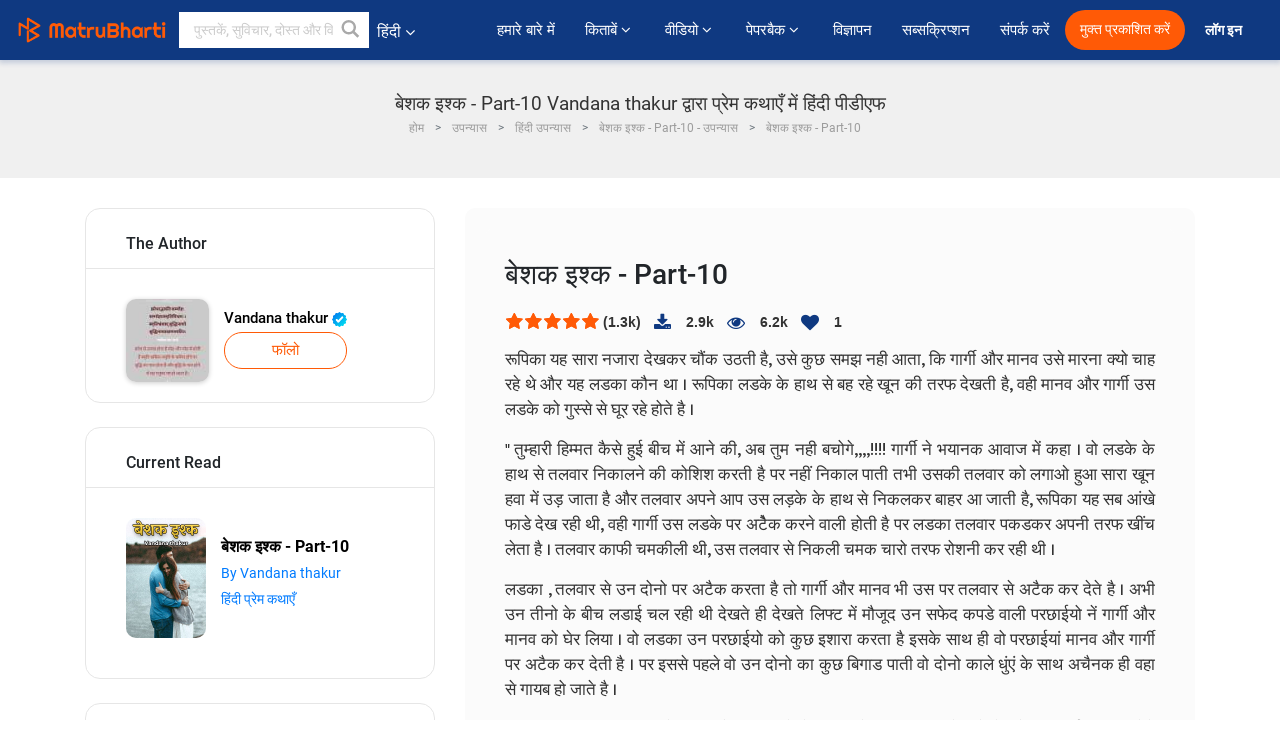

--- FILE ---
content_type: text/html; charset=UTF-8
request_url: https://hindi.matrubharti.com/book/read/content/19933695/beshak-ishq-10
body_size: 25457
content:
<!DOCTYPE html>
<html lang="hi" prefix="og: http://ogp.me/ns# fb: http://ogp.me/ns/fb# video: http://ogp.me/ns/video#">
  <head>
  	<!-- Google Tag Manager -->
		<script>(function(w,d,s,l,i){w[l]=w[l]||[];w[l].push({'gtm.start':
		new Date().getTime(),event:'gtm.js'});var f=d.getElementsByTagName(s)[0],
		j=d.createElement(s),dl=l!='dataLayer'?'&l='+l:'';j.async=true;j.src=
		'https://www.googletagmanager.com/gtm.js?id='+i+dl;f.parentNode.insertBefore(j,f);
		})(window,document,'script','dataLayer','GTM-MC2ZBLS');</script>
		<!-- End Google Tag Manager -->

	<meta charset="utf-8">
	<meta http-equiv="X-UA-Compatible" content="IE=edge">
	<meta name="viewport" content="width=device-width, initial-scale=1">
	<meta http-equiv="Content-Type" content="text/html;charset=utf-8" />
		<meta name="csrf-token" content="WqKSh8cRyABlKp2mINR4NOLQiacF0PJisK3ry6BY">
		 
		<title>बेशक इश्क - Part-10 Vandana thakur द्वारा प्रेम कथाएँ में हिंदी पीडीएफ</title> 
		<meta name="keywords" content="प्रेम कथाएँ by Vandana thakur, हिंदी कहानियाँ और किताबें प्रेम कथाएँ की कहानियाँ व् किताबें">
		<meta name="description" content="Vandana thakur की लिखीं किताबें व् कहानियाँ जैसे की Beshak Ishq - 10 पढ़े मातृभारती पर ओनलाईन अन्यथा PDF डाऊनलोड करें आपके मोबाईल पर">
		
	<meta name="robots" content="all, max-snippet:150,  max-video-preview :180" />
	<meta name="googlebot" content="all, max-snippet:150,  max-video-preview :180" />
	<meta name="googlebot-news" content="all, max-snippet:150,  max-video-preview :180" />
		<link rel="shortcut icon" href="https://mbweb.b-cdn.net/assets/images/favicon/favicon.ico" type="image/x-icon"> 
	<!-- <link rel="icon" href="https://mbweb.b-cdn.net/assets/images/favicon/favicon.ico" type="image/icon">  -->
	
	
	<meta name="application-name" content="Matrubharti">
	<meta property="fb:app_id" content="944887672197779" /> 
	<meta property="fb:pages" content="421544768023245" />
	<meta property="al:android:url" content="https://hindi.matrubharti.com/book/read/content/19933695/beshak-ishq-10">
    <meta property="al:android:package" content="com.nichetech.matrubharti">
    <meta property="al:android:app_name" content="Matrubharti">
	<meta property="al:ios:url" content="https://hindi.matrubharti.com/book/read/content/19933695/beshak-ishq-10" />
    <meta property="al:ios:app_store_id" content="1013445673" />
    <meta property="al:ios:app_name" content="Matrubharti" />
		
	<link rel="canonical" href="https://www.matrubharti.com/book/19933695/beshak-ishq-10" />
<meta property="fb:app_id" content="944887672197779" /> 
<meta property="og:site_name" content="Matrubharti">
<meta property="og:url" content="https://hindi.matrubharti.com/book/19933695/beshak-ishq-10">
<meta property="og:title" content="बेशक इश्क - Part-10">
<meta property="og:image" content="https://mbassets.b-cdn.net/cdni/book-cover/mb_1663823211_077619900.jpg?w=700&amp;q=50">
<meta property="og:image:type" content="image/jpeg" /> 
<meta property="og:image:alt" content="बेशक इश्क - Part-10 Vandana thakur द्वारा प्रेम कथाएँ में हिंदी पीडीएफ">
<meta property="og:description" content="रूपिका यह सारा नजारा देखकर चौंक उठती है, उसे कुछ समझ नही आता, कि गार्गी और मानव उसे मारना क्यो चाह रहे थे और यह लडका कौन था । रूपिका लडके के हाथ से बह रहे खून की तरफ देखती है, वही मानव और गार्गी उस लडके को गुस्से से घूर रहे होते है । &quot; तुम्हारी हिम्मत कैसे हुई बीच में आने की, अब तुम नही बचोगे,,,,!!!! गार्गी ने भयानक आवाज में कहा । वो लडके के हाथ से तलवार निकालने की कोशिश करती है पर नहीं निकाल पाती तभी उसकी तलवार को लगाओ हुआ सारा खून हवा में">
<meta property="og:type" content="article">
<meta property="og:image:width" content="600" />
<meta property="og:image:height" content="314" />
<meta property="article:publisher" content="https://www.facebook.com/matrubharti" />
<meta name="author" content="">
<meta name="twitter:card" content="photo">
<meta name="twitter:description" content="Vandana thakur की लिखीं किताबें व् कहानियाँ जैसे की Beshak Ishq - 10 पढ़े मातृभारती पर ओनलाईन अन्यथा PDF डाऊनलोड करें आपके मोबाईल पर">
<meta name="twitter:dnt" content="on">
<meta name="twitter:title" content="बेशक इश्क - Part-10 Vandana thakur द्वारा प्रेम कथाएँ में हिंदी पीडीएफ">
<meta name="twitter:image" content="https://mbassets.b-cdn.net/cdni/book-cover/mb_1663823211_077619900.jpg?w=700&amp;q=50">
<meta name="twitter:app:name:iphone" content="Matrubharti">
<meta name="twitter:app:id:iphone" content="1013445673">
<meta name="twitter:app:name:ipad" content="Matrubharti">
<meta name="twitter:app:id:ipad" content="1013445673">
<meta name="twitter:app:name:googleplay" content="Matrubharti">
<meta name="twitter:app:id:googleplay" content="com.nichetech.matrubharti">
<meta name="application-name" content="Matrubharti">
<meta property="fb:pages" content="421544768023245" />

<link rel="canonical" href="https://hindi.matrubharti.com/book/read/content/19933695/beshak-ishq-10" />
<link rel="alternate" hreflang="en" href="https://www.matrubharti.com/book/read/content/19933695/beshak-ishq-10" />
<link rel="alternate" hreflang="hi" href="https://hindi.matrubharti.combook/read/content/19933695/beshak-ishq-10" />
<link rel="alternate" hreflang="x-default" href="https://www.matrubharti.com/book/read/content/19933695/beshak-ishq-10" />
	
	<script type="text/javascript">
		var APP_URL = "https:\/\/hindi.matrubharti.com\/"
		var webiste = "normal";
	</script>

			
		<script>window._token="WqKSh8cRyABlKp2mINR4NOLQiacF0PJisK3ry6BY",window.url="https://hindi.matrubharti.com/book/read/content/19933695/beshak-ishq-10",window.save="सुरक्षित करो",window.series_available_please="write-story.series_available_please",window.minimum_four_char="न्यूनतम ४ अक्षर लिखें",window.save_draft="आपकी रचना ड्राफ्ट में सुरक्षित है ",window.follow="फॉलो",window.following="फॉलो कर रहे हैं",window.thanks_rating="रेटिंग करने के लिए धन्यवाद।",window.successfully_rating="रेटिंग और टिपण्णी सफलतापूर्वक अपडेट की गई!",window.star_rating_error="स्टार रेटिंग न्यूनतम 0.5 आवश्यक है।",window.book_rating=" कृपया मिनिमम 0.5 रेटिंग दें",window.mobile_number_validation="मोबाईल नम्बर दें ",window.enter_velid_mobile_six_char=" आपका मोबाईल नंबर ६ आंकड़ों का होना अनिवार्य है ",window.download_link_success="डाउनलोड लिंक सफलतापूर्वक आपके मोबाइल नंबर पर भेज दिया गया है। कृपया एप्लिकेशन डाउनलोड करें।",window.login_validation="कृपया मान्य ईमेल आईडी / मोबाइल नंबर दर्ज करें ",window.event_enter_name=" कृपया अपना नाम लिखें",window.event_enter_email_valid="कृपया अपना सही इमेल एड्रेस लिखें,",window.email_validation="कृपया हमें अपना ई - मेल एड्रेस दीजिये ",window.captcha_required="कैप्चा जरुरी  है!",window.email_validation_valid="कृपया मान्य ई - मेल एड्रेस दीजिये.",window.message_validation="अपना संदेश लिखें ",window.enter_velid_mobile_email_six_char="आपका मोबाईल नंबर अथवा इमेल ६ आंकड़ों का होना अनिवार्य है",window.enter_user_name="अपना यूज़रनेम प्रदान करें ",window.name_already_exist="क्षमा करें, नाम पहले से मौजूद है। कृपया एक और का प्रयोग करें",window.username_not_available="यह यूजरनेम मातृभारती पर उपलब्ध नहीं कृपया अन्य यूज़रनेम का चयन करें ",window.enter_user_name1="अपना यूज़रनेम प्रदान करें",window.username_update_msg="आपका यूजरनेम सफलता से अपडेट हो चूका है ",window.only_number_not_allow="केवल संख्या विशेष चरित्र के साथ अनुमति नहीं है",window.enter_velid_mobile="कृपया अपना सही मोबाईल नंबर प्रदान करें ",window.valid_enter_otp="मान्य OTP दर्ज करें ",window.special_character_is_not="विशेष चरित्र को पहले या आखिरी अनुमति नहीं है",window.contains_invilid="अमान्य वर्ण हैं।",window.can_not_be_all="सभी संख्या नहीं हो सकती है।",window.consecutive_special="अभिसरण विशेष पात्रों को अस्वीकार कर दिया गया",window.please_enter_name="कृपया अपना नाम दर्ज करें",window.select_category="कृपया श्रेणी का चयन करें",window.select_language="कृपया भाषा का चयन करें",window.select_tag="श्रेणी चुनें",window.tag_language="भाषा व् श्रेणी चुनें",window.file_not_support="write-story.file_not_support",window.title_add_to_favorite="पसंदीदा में जोड़ने के लिए",window.added_to_favorite_list="पसंदीदा सूची में जोड़ा गया",window.title_remove_from_favorite=" पसंदीदा से नीकालने के लिए",window.favourite_list_msg_remove="पसंदीदा सूचि में से निकालें",window.allow_only_100_charecter="common.allow_only_100_charecter",window.give_rating="रेटिंग दें ",window.sending="भेज रहे हैं",window.send_review="टिपण्णी भेजें ",window.limit_bites_word="अधिकतम शब्द सीमा 500 है।",window.special_charecter_error="विशेष चरित्र की अनुमति नहीं दी जानी चाहिए",window.username_validation_four="यूजरनेम कम से कम 4 अक्षर का होना चाहिए",window.username_validation_fifty="यूजरनेमकी लंबाई 50 वर्ण से कम होनी चाहिए ",window.languageName="hindi";</script>

	<link media="all" rel="stylesheet" href="https://mbweb.b-cdn.net/assets/web/css/font-awesome.min.css?v=8.1" async defer/>
    <!-- <link rel="stylesheet" href="https://mbweb.b-cdn.net/assets/css/bootstrap.min.css" /> -->
    <link media="all" rel="stylesheet" href="https://mbweb.b-cdn.net/assets/bootstrap/bootstrap.min.css"/>
	 <link media="all" href='https://fonts.googleapis.com/css?family=Poppins' rel='stylesheet' type='text/css'>
    <!-- <link rel="stylesheet" href="https://cdn.jsdelivr.net/npm/bootstrap@4.0.0/dist/css/bootstrap.min.css" integrity="sha384-Gn5384xqQ1aoWXA+058RXPxPg6fy4IWvTNh0E263XmFcJlSAwiGgFAW/dAiS6JXm" crossorigin="anonymous"> -->

	<link rel="stylesheet" href="https://mbweb.b-cdn.net/assets/css/jquery-ui.css?v=8.1" />
	<link rel="stylesheet" media="all" href="https://mbweb.b-cdn.net/assets/dist/common_for_all_site.css?v=8.1" async/>
	
		
	<link rel="stylesheet" href="https://mbweb.b-cdn.net/assets/dist/main.css?v=8.1">  
<link rel="stylesheet" href="https://mbweb.b-cdn.net/assets/dist/maudio.css?v=8.1">  
<link rel="stylesheet" href="https://mbweb.b-cdn.net/assets/dist/flashy.min.css?v=8.1">
<style type="text/css">.previous{color:black}.next{color:white}.round{border-radius:50%}</style>

<style type="text/css">
	.contentimage-div{margin:0 auto;text-align:center!important;display:block}
	.contentimage-div .contentimage-title{font-size:25px!important}
	.contentimage-div .animated-img{width:100%;max-width:300px}
	.contentimage-div .upgrade-btn{width:120px;height:40px;position:relative;color:#fff!important;border:0;border-radius:20px;font-family:'Heebo',sans-serif!important;font-size:14px!important;margin-top:0;font-stretch:normal;font-style:normal;line-height:2;letter-spacing:normal;text-align:center;background-color:#ff5a06}
	.download_app{padding:10px 0}
	.contentimage-div h1,.contentimage-div h2{text-align:center}
	.contentimage-div p{text-align:center!important;padding-top:10px}
</style>
	
	 
	
	<link rel="stylesheet" media="all" href="https://mbweb.b-cdn.net/assets/css/star-rating.min.css?v=8.1" />
		
		<link rel="stylesheet" media="all" href="https://mbweb.b-cdn.net/assets/dist/navigation.css?v=8.1" />
	<link rel="stylesheet" media="all" href="https://mbweb.b-cdn.net/assets/dist/common-web.css?v=8.1" />

		
	<script async src="https://cdn.zipy.ai/sdk/v1.0/zipy.min.umd.js" crossorigin="anonymous"></script> <script> window.zipy && window.zipy.init('d900b678');</script>

			 
	<script src="https://mbweb.b-cdn.net/js/jquery-3.3.1.min.js?v=8.1"></script>
	<script type="text/javascript" src="https://mbweb.b-cdn.net/js/maudio.js?v=8.1"></script>
	<!-- flashy.min.js marge in maudio.js -->
	<!-- <script type="text/javascript" src="https://mbweb.b-cdn.net/js/flashy.min.js?v=8.1"></script> -->
	<script>
		window.displayMessageFlag=true,window.nextPrevFlag=true,window.insertFlag=true,window.playoneonClick=true,window.issingleplayaudio=true,window.volume="",window.checkSeriesLength="",window.daynamicMp3="",window.BookName="",window.previousIndex="",window.checkisSeries="",window.duration="",window.prefix="https://mbcdn1.b-cdn.net/",window.prviousIcon="https://mbweb.b-cdn.net/assets/images/previous.svg",window.nextIcon="https://mbweb.b-cdn.net/assets/images/next.svg";

		$(document).on('click',".bottom-book-previous",function(){ fbq('track', 'Previous book read'); });
		$(document).on('click',".bottom-book-next",function(){ fbq('track', 'Next book read'); });
		$('.listen-blue-btn').click(function(){ fbq('track', 'Listen Audio'); })
		$(document).ready(function(){
			$('#playmusic').click(function(){
				if(window.playoneonClick){
					$(this).remove();
					$('.appendname').fadeIn();
					window.playoneonClick = false;
					$('#app').css("display","block");
					$('.play').click();
					updateTime();
				}
			});
			$('[class=flashy__success]').click(function() {
				flashy(window.message, { type : 'flashy__info' });
			});
			window.checkisSeries  = "1";
			var booklist = "[]";
			var Mp3Array  = JSON.parse(booklist.replace(/&quot;/g,'"'));
			window.curruntBookdatas = Mp3Array;
			var datareverse		 = "[]";
			var Mp3Arrayreverse  = JSON.parse(datareverse.replace(/&quot;/g,'"'));
			window.reversedata   = Mp3Arrayreverse;
			if(window.checkisSeries){
				var Mp3Arrayreverse  = JSON.parse(datareverse.replace(/&quot;/g,'"'));
				window.reversedata   = Mp3Arrayreverse;
			}
			var ebook_mp3_name = "";
			var book_id  = "19933695";
			window.curruntBook = book_id;
			window.checkSeriesLength = "0";
			audioInit(ebook_mp3_name);
			$('audio').on('playing',function(){
				if(window.displayMessageFlag){
					window.displayMessageFlag = false;	
					window.message = window.curruntBookdatas[book_id].book_title;
					$('[class=flashy__success]').click();
					$('.appendname').fadeIn();
					$('#parentmp3').addClass("BookAudioPlayer");
					$('.appendname').html(curruntBookdatas[book_id].book_title)
				}
			})
			$('audio').on('ended',function(){ commonTimeUpdate("2","1"); });
		$('audio').on('ended',function(){ /*alert("asd"); next();*/ });
			$('audio').on('ratechange',function(){ console.log('ratechange') });
			$('audio').on('suspend',function(){ console.log('suspend') });
		});
	</script>
	<script type="text/javascript" src="https://mbweb.b-cdn.net/js/audioconfig.js?v=8.1"></script>
		
		<script async src="https://accounts.google.com/gsi/client"></script>
    <meta name="google-signin-scope" content="profile email">
    <meta name="google-signin-client_id" content="157969769344-3s1n3pu45gnbrq4nds2ga67mc7edlkkl.apps.googleusercontent.com">
	<script async defer src="https://apis.google.com/js/platform.js?onload=init"></script>
		
	<!-- ANALYTICS -->
	<script>
	(function(i,s,o,g,r,a,m){i['GoogleAnalyticsObject']=r;i[r]=i[r]||function(){
	(i[r].q=i[r].q||[]).push(arguments)},i[r].l=1*new Date();a=s.createElement(o),
	m=s.getElementsByTagName(o)[0];a.async=1;a.src=g;m.parentNode.insertBefore(a,m)
	})(window,document,'script','https://mbweb.b-cdn.net/js/analytics.js','ga');

	ga('create', 'UA-59726154-1', 'auto');
	ga('send', 'pageview');
	</script>	<!-- Facebook Pixel Code -->
	<script>
		!function(h,a,i,c,j,d,g){if(h.fbq){return}j=h.fbq=function(){j.callMethod?j.callMethod.apply(j,arguments):j.queue.push(arguments)};if(!h._fbq){h._fbq=j}j.push=j;j.loaded=!0;j.version="2.0";j.queue=[];d=a.createElement(i);d.async=!0;d.src=c;g=a.getElementsByTagName(i)[0];g.parentNode.insertBefore(d,g)}(window,document,"script","https://connect.facebook.net/en_US/fbevents.js");
		fbq('init', '2438210503110048'); 
		fbq('track', 'PageView');
		//fbq('set', 'autoConfig', 'false');
	</script>
	<noscript> <img height="1" width="1" src="https://www.facebook.com/tr?id=2438210503110048&ev=PageView&noscript=1"/> </noscript>
	<!-- End Facebook Pixel Code -->
			<script async src="https://pagead2.googlesyndication.com/pagead/js/adsbygoogle.js?client=ca-pub-6029153700986991"
     crossorigin="anonymous"></script>
</head>
<body class="mbvishesh">
	<!-- Google Tag Manager (noscript) -->
	<noscript>
		<iframe src="https://www.googletagmanager.com/ns.html?id=GTM-MC2ZBLS"	height="0" width="0" style="display:none;visibility:hidden"></iframe>
	</noscript>
	<!-- End Google Tag Manager (noscript) -->
		
	<div id="divLoading"></div>
	
	 
    
    <div class="modal fade modal_app" id="conformationPopup" role="dialog">
	  <div class="modal-dialog">
		<div class="modal-content">
		  <div class="modal-header"> <button type="button" class="close" data-dismiss="modal">&times;</button> </div>
		  <div class="modal-body">
			<a href="https://apps.matrubharti.com"><button class="btn btn-info"><i class="fa fa-download" aria-hidden="true"></i> Download Our App</button></a>
			<div class="or-line"> <span>OR</span> </div>
			<button class="btn btn-info" data-dismiss="modal"><i class="fa fa-play" aria-hidden="true"></i> Continue On Web</button>
		  </div>
		</div>
	  </div>
	</div>
	
	<div id="dialog-message" title="Link Sent" style="display:none;"><p> The Download Link has been successfully sent to your Mobile Number. Please Download the App.</p></div>
	
	<div class="common_loader" style="display:none;"><p><img style="height:100px;" src="https://mbweb.b-cdn.net/assets/images/loader1.gif" alt="मातृभारती Loading..."></p></div>
	
	<!-- Header -->
	<div class="modal fade" id="limitPlan" role="dialog" >
  <div class="modal-dialog">
	<div class="modal-content">
	  <div class="modal-header"><button type="button" class="close" data-dismiss="modal">&times;</button></div>
	  <div class="modal-body">Your daily story limit is finished please upgrade your plan</div>
	  <a href="/subscription">Yes</a>         
	  <button type="button" class="close" data-dismiss="modal">No</button>      
	</div>
  </div>
</div>

 
<nav class="navbar navbar-expand-lg navbar-inverse customnav darkHeader stick-nav top-header">
  <div class="container-fluid">
	<div class="row-flex">
	  <div class="navbar-header inner-page-header align-items-center">
		<!-- <button type="button" class="navbar-toggle collapsed" data-toggle="collapse" data-target="#navbar" aria-expanded="false" aria-controls="navbar">
		  <span class="sr-only">Toggle navigation</span>
		  <span class="icon-bar"></span>
		  <span class="icon-bar"></span>
		  <span class="icon-bar"></span>
		</button>
		 -->
				  <a class="navbar-brand" href="https://hindi.matrubharti.com"><img src="https://mbweb.b-cdn.net/mail/logo_2_0_orange.png" class="inner-display" alt="मातृभारती" title="मातृभारती" style="height: 26px;"/></a>
		
		
		 
		  <div class="search-main inner-display">
						  			  	<form method="GET" action="https://hindi.matrubharti.com/search" accept-charset="UTF-8" id="search0">
			  						<div class="input-group">
			  <input type="keyword" name="keyword" aria-label="keyword" placeholder=" पुस्तकें, सुविचार, दोस्त और विशेष वीडियो सर्च करें" maxlength="150" class="search form-control white-bg" id="keyword0">
			  <button type="submit" role="button" aria-label="search" class="">
				<svg width="20" height="20" viewBox="0 0 17 18" class="" xmlns="http://www.w3.org/2000/svg"><g fill="#4a4a4a" fill-rule="evenodd"><path class="_2BhAHa" d="m11.618 9.897l4.225 4.212c.092.092.101.232.02.313l-1.465 1.46c-.081.081-.221.072-.314-.02l-4.216-4.203"></path><path class="_2BhAHa" d="m6.486 10.901c-2.42 0-4.381-1.956-4.381-4.368 0-2.413 1.961-4.369 4.381-4.369 2.42 0 4.381 1.956 4.381 4.369 0 2.413-1.961 4.368-4.381 4.368m0-10.835c-3.582 0-6.486 2.895-6.486 6.467 0 3.572 2.904 6.467 6.486 6.467 3.582 0 6.486-2.895 6.486-6.467 0-3.572-2.904-6.467-6.486-6.467"></path></g></svg>
			  </button>
			</div>
			</form>
		  </div>
				
	    <ul class="language-selection" id="lang_ddr">
		  <li class="dropdown">
			<a href="#" class="dropdown-toggle align-items-center" data-toggle="dropdown" role="button" aria-haspopup="true" aria-expanded="false">
			  हिंदी 			<i class="fa fa-angle-down" style="margin:0 4px"></i></a>
						<ul class="dropdown-menu" onClick="facebookpixel_lang()" style="">
			  <li class=""><a href="https://www.matrubharti.com/" data-value="English">English</a></li>
			  <li class="active"><a href="https://hindi.matrubharti.com/" data-value="हिंदी">हिंदी</a></li>  
			  <li class=""><a href="https://gujarati.matrubharti.com/" data-value="ગુજરાતી">ગુજરાતી</a></li>
			  <li class=""><a href="https://marathi.matrubharti.com/" data-value="मराठी">मराठी</a></li>
			  <li class=""><a href="https://tamil.matrubharti.com/stories/new-released" data-value="தமிழ்">தமிழ்</a></li>
			  <li class=""><a href="https://telugu.matrubharti.com/stories/new-released" data-value="తెలుగు">తెలుగు</a></li>
			  <li class=""><a href="https://bengali.matrubharti.com/stories/new-released" data-value="বাংলা">বাংলা</a></li>
			  <li class=""><a href="https://malayalam.matrubharti.com/stories/new-released" data-value="മലയാളം">മലയാളം</a></li>
			  <li class=""><a href="https://kannada.matrubharti.com/stories/new-released" data-value="ಕನ್ನಡ">ಕನ್ನಡ</a></li>
			  <li class=""><a href="https://urdu.matrubharti.com/stories/new-released" data-value="اُردُو">اُردُو</a></li>
			  <!-- <li class=""><a href="https://french.matrubharti.com/" data-value="français">français</a></li>
			  <li class=""><a href="https://spanish.matrubharti.com/" data-value="Español">Español</a></li> -->
			</ul> 
		  </li>
		</ul>
		<a rel="noopener" aria-label="matrubharti app" href="https://apps.matrubharti.com"><div class="appIcon"></div></a>
	  </div>
	  
	  <div class="header-right align-items-center">
		<div id="navbar" class="collapse navbar-collapse inner-page-nav" style="">
		  <ul class="nav navbar-nav align-items-center">
		  	<li class=""><a class="btn-hover nav-link" href="https://hindi.matrubharti.com/about-us">हमारे बारे में</a></li>
		  
			<!-- <li class="vishesh_mega_menu align-items-center">
				<a href="http://bitesapp.in/" class="dropdown-toggle js-activated disabled btn-hover" >सुविचार <i class="fa fa-angle-down"></i> </a>
				<ul class="dropdown-menu">
					<li class="sub_ddr">
					  <ul>
						<li><a href="http://bitesapp.in/" target="_blank">ट्रेन्डिंग सुविचार </a></li>
						<li><a href="https://video.matrubharti.com/" target="_blank">शॉर्ट वीडियो</a></li>
						<li></li>
					  </ul>
					</li>
				</ul>
			</li> -->
			
						  <li class="vishesh_mega_menu align-items-center">
				<a href="https://hindi.matrubharti.com/novels" class="dropdown-toggle js-activated disabled btn-hover" >किताबें <i class="fa fa-angle-down"></i> </a>
				<ul class="dropdown-menu">
					<li class="sub_ddr">
					  <ul>
						<li><a href="https://hindi.matrubharti.com/novels" target="_blank">नये उपन्यास</a></li>
						<li><a href="https://hindi.matrubharti.com/stories/new-released" target="_blank">नई कहानियाँ</a></li>
						<li><a href="https://hindi.matrubharti.com/novels/best-novels" target="_blank">सर्वाधिक बिकाऊ</a></li>
						<li><a href="https://hindi.matrubharti.com/authors/top100" target="_blank">श्रेष्ठ लेखक</a></li>
						<li><a href="https://hindi.matrubharti.com/benefits-to-authors" target="_blank">लेखकों को लाभ</a></li>
						<li><a href="https://hindi.matrubharti.com/faq" target="_blank">FAQ</a></li>
					  </ul>
					</li>
				</ul>
			  </li>
			
			
<li class="vishesh_mega_menu align-items-center">
				<a href="https://hindi.matrubharti.com/videos" class="btn-hover" >वीडियो <i class="fa fa-angle-down"></i> </a>
				<ul class="dropdown-menu">
					<li class="sub_ddr">
					  <ul>
						<li><a href="https://hindi.matrubharti.com/videos/top-trending" target="_blank">सबसे ज्यादा ट्रेंडिंग</a></li>
						<li><a href="https://hindi.matrubharti.com/videos/short-films" target="_blank">लघु फिल्म</a></li>
						<li><a href="https://hindi.matrubharti.com/videos/drama" target="_blank">नाटक</a></li>
						<!-- <li><a href="https://hindi.matrubharti.com/authors/top100" target="_blank">साक्षात्कार</a></li> -->
						<li><a href="https://hindi.matrubharti.com/videos/poem" target="_blank">कविता</a></li>
						<li><a href="https://hindi.matrubharti.com/videos/comedy" target="_blank">कॉमेडी</a></li>
					  </ul>
					</li>
				</ul>
			  </li>
 			<li class="vishesh_mega_menu align-items-center">
				<a href="https://hindi.matrubharti.com/paperback" class="dropdown-toggle js-activated disabled btn-hover" >पेपरबैक <i class="fa fa-angle-down"></i> </a>
				<ul class="dropdown-menu">
					<li class="sub_ddr">
					  <ul>
						<li><a href="https://hindi.matrubharti.com/book-publish" target="_blank">पेपरबैक प्रकाशित करें</a></li>
						<li><a href="https://www.amazon.in/s?i=merchant-items&me=AXT2ZKR2O5GG1" target="_blank">पेपरबैक खरीदें</a></li>
					  </ul>
					</li>
				</ul>
			  </li>
			<!-- <li class="align-items-center"><a target="_blank" class="btn-hover" href="https://hindi.matrubharti.com/videos">वीडियो</a></li> -->
			 <!--  <li class="vishesh_mega_menu align-items-center">
				<a href="https://hindi.matrubharti.com/videos" class="dropdown-toggle js-activated disabled btn-hover">वीडियो <i class="fa fa-angle-down"></i> </a>
				<ul class="dropdown-menu mega-dropdown-menu">
					<li class="sub_ddr">
						<ul>
							<li><a href="https://hindi.matrubharti.com/videos/motivational">प्रेरणात्मक</a></li>
							<li><a href="https://hindi.matrubharti.com/videos/natak">नाटक</a></li>
							<li><a href="https://hindi.matrubharti.com/videos/sangeet">संगीत</a></li>
							<li><a href="https://hindi.matrubharti.com/videos/mushayra">मुशायरा</a></li>
							<li><a href="https://hindi.matrubharti.com/videos/web-series">वेब सीरीज</a></li>
							<li><a href="https://hindi.matrubharti.com/videos/short-films">शॉर्ट फिल्म्स</a></li>
						</ul>
					</li>
				</ul>
			  </li> -->
			
			  <!-- <li class="align-items-center"><a class="btn-hover" href="https://blog.matrubharti.com/category/writing-competitions/" target="_blank">प्रतियोगिताएं</a></li> -->
						
			<li class="align-items-center"><a target="_blank" class="btn-hover" href="https://hindi.matrubharti.com/advertiser">विज्ञापन</a></li>
			
			<li class="align-items-center"><a target="_blank" class="btn-hover" href="https://hindi.matrubharti.com/subscription">सब्सक्रिप्शन</a></li>
			
			<li class="align-items-center"><a target="_blank" class="btn-hover" href="https://hindi.matrubharti.com/contact">संपर्क करें</a></li>
		  </ul>   
		  
		</div>

		<div class="right-items align-items-center">
		  		  
		  <div class="write-now">
						  <a href="https://hindi.matrubharti.com/benefits-to-authors" class="btn btn-hover-blue">मुक्त प्रकाशित करें</a>
					  </div>   
		 
		  			   
				<div class="sing_in">
					<ul><li><a href="#" data-toggle="modal" data-target="#loginmodal" data-dismiss="modal" onClick="facebookpixel()">लॉग इन </a></li></ul>
				</div> 
			  					</div>
	  </div>
	</div>
</nav>
	
	
	
	<!-- Body -->
	<section class="book-read-main">
    <!-- <div class="booknames-head">
	  <div class="container">
		<article>
		  <div class="row">
			<div class="col-md-12">
			  <div class="popular-book-section book-names">
				<ul class="headeraudio">
				  <li title="बेशक इश्क - Part-10">
					<a href="https://hindi.matrubharti.com/book/19933695/beshak-ishq-10"> <img class="book-image" src="https://mbassets.b-cdn.net/cdni/book-cover/mb_1663823211_077619900.jpg?w=250&amp;q=50" onError="this.src='https://mbassets.b-cdn.net/cdni/book-cover/mb_no_cover.png?w=130&amp;q=55'" alt="बेशक इश्क - Part-10" loading="lazy" /> </a>
					<div class="book-text">
					  <h6><a href="https://hindi.matrubharti.com/book/19933695/beshak-ishq-10">बेशक इश्क - Part-10</a></h6>
					  <p><a class="author-name" href="https://hindi.matrubharti.com/veersinghveersinghsaini21gmail.com082653">Vandana thakur</a>  <img class="verified" src="https://mbweb.b-cdn.net/assets/images/verified_icon.svg" alt="मातृभारती सत्यापित" /> </p>
					</div>
				  </li>
				</ul>
			  </div>
			</div>
		  </div>
		</article>
	  </div>
	</div> -->

	<div class="clearfix"></div>
	<section class="new-breadcrumb">
		<div class="container">	
			<div class="row">	
				<div class="col-md-12">
					<div class="meta_parent mb-0">     
						<h1 class="mb-0">बेशक इश्क - Part-10 Vandana thakur द्वारा प्रेम कथाएँ में हिंदी पीडीएफ</h1>
						<!-- Breadcrumb -->
						<ol class="breadcrumb commonbreadcrumb" itemscope itemtype="http://schema.org/BreadcrumbList">

						
								<li class="breadcrumb-item" itemprop="itemListElement" itemscope itemtype="http://schema.org/ListItem">
									<meta itemprop="position" content="1"/>
									<a itemprop="item" href="https://hindi.matrubharti.com"><span itemprop="name">होम</span></a>
								</li>
								<li class="breadcrumb-item" itemprop="itemListElement" itemscope itemtype="http://schema.org/ListItem">
									<meta itemprop="position" content="2"/>
									<a itemprop="item" href="https://hindi.matrubharti.com/novels"><span itemprop="name">उपन्यास</span></a>
								</li>
								<li class="breadcrumb-item" itemprop="itemListElement" itemscope itemtype="http://schema.org/ListItem">
									<meta itemprop="position" content="3"/>
									<a itemprop="item" href="https://hindi.matrubharti.com/novels/hindi"><span itemprop="name">हिंदी उपन्यास</span></a>
								</li>
								<li class="breadcrumb-item" itemprop="itemListElement" itemscope itemtype="http://schema.org/ListItem">
									<meta itemprop="position" content="3"/>
									<a itemprop="item" href="https://hindi.matrubharti.com/novels/36237/beshak-ishq-10-by-vandana-thakur"><span itemprop="name">बेशक इश्क - Part-10 - उपन्यास</span></span></a>
								</li>
								<li class="breadcrumb-item active" itemprop="itemListElement" itemscope itemtype="http://schema.org/ListItem">
									<meta itemprop="position" content="4"/>
									<a itemprop="item" href="https://hindi.matrubharti.com/book/read/content/19933695/beshak-ishq-10"><span itemprop="name">बेशक इश्क - Part-10</span></a>
								</li>
								
								
							</ol>
					</div>   
				</div>
			</div>
		</div>
	</section>

	<div class="book-readmiddle">
		<div class="container">
						<article>
				<div class="row">
					<input type="hidden" value="19933695" id="book_id" name="book_id" >
					<input type="hidden" value="beshak-ishq-10" id="book_id_title" name="book_id_title" >
					<div class="text-left"> <!-- For the size 160x600 -->
<style>
.example_responsive_2 { width: 160px; height: 60px; }
@media(min-width: 500px) { .example_responsive_2 { width: 160px; height: 60px; } }
@media(min-width: 800px) { .example_responsive_2 { width: 200px; height: 60px; } }
</style>

<script async src="https://pagead2.googlesyndication.com/pagead/js/adsbygoogle.js?client=ca-pub-6029153700986991"
     crossorigin="anonymous"></script>
<!-- MB-New-Ad-Header -->
<ins class="adsbygoogle"
     style="display:block; text-align: center;"
     data-ad-client="ca-pub-6029153700986991"
     data-ad-slot="5896261999"
     data-ad-format="auto"
     data-full-width-responsive="true"></ins>
<script>
     (adsbygoogle = window.adsbygoogle || []).push({});
</script> </div>
					<div class="col-md-4">
						<div class="book-categories mb-4">
							<h5 class="book-categories-title">The Author</h5>
							<div class="follow-board-text center-block">
								<div class="author-det-new">
									<a href="https://hindi.matrubharti.com/veersinghveersinghsaini21gmail.com082653"> 
										<img class="carousal-img user-sidebar-image" src="https://mbassets.b-cdn.net/cdni/avtar-u/1665459735_097563900.jpg?w=100&amp;q=50" onError="this.src='https://mbweb.b-cdn.net/images/nouser.png' " alt="Vandana thakur profile" title="Vandana thakur profile"> 
									</a>
									<div class="auth-cap-new"><p> 
										<a href="https://hindi.matrubharti.com/veersinghveersinghsaini21gmail.com082653">Vandana thakur  <img class="verified" src="https://mbweb.b-cdn.net/assets/images/verified_icon.svg" alt="मातृभारती सत्यापित" />  	
										  						<a class="btn-mb btn-orange follow-btn" href="javascript:void(0);" data-toggle="modal" data-target="#loginmodal" data-dismiss="modal"> फॉलो</a>
					  	
						
										</div>

									</div>

									


								</div>
							</div>

							<div class="book-categories mb-4">
								<h5 class="book-categories-title">Current Read</h5>
								<ul class="book-categories-ul">
									<li class="cat-item cat-item-book">
										<div class="cat-list-inner">
											<a href="">
												<img onError="this.src='https://mbassets.b-cdn.net/cdni/book-cover/mb_no_cover.png?w=130&amp;q=55'" src="https://mbassets.b-cdn.net/cdni/book-cover/mb_1663823211_077619900.jpg?w=160&amp;q=90" alt="Vandana thakur profile" title="Vandana thakur profile" loading="lazy" >
											</a>
											<div class="cat-content">
												<a class="cat-title" href=""><span>बेशक इश्क - Part-10</span></a>
												<a href="https://hindi.matrubharti.com/veersinghveersinghsaini21gmail.com082653" class="by-auth">By Vandana thakur</a>
												<p class="ser-details">
												<a href="												https://hindi.matrubharti.com/stories/love-stories
												 
												">
																	हिंदी प्रेम कथाएँ
								 </p></a>
											</div>
										</div>
									</li>
								</ul>
							</div>


							<div class="book-categories mb-4">
								<h5 class="book-categories-title">Share</h5>
								<ul class="book-categories-ul">
									<li class="cat-item cat-item-book">
										<a href="javascript:void();" onClick="window.open('https://www.facebook.com/sharer/sharer.php?u=https://hindi.matrubharti.com/book/19933695/beshak-ishq-10', 'facebook', 'menubar=no, toolbar=no, resizable=yes, scrollbars=yes, width=600, height=600, left=500, top=130');" class="share-buttons share-button-fb"> 
											<i class="fa fa-facebook"></i> Facebook</a>
										</li>

										<li class="cat-item cat-item-book">
											<a href="javascript:void();" onClick="window.open('https://twitter.com/intent/tweet?url=https://hindi.matrubharti.com/book/19933695/beshak-ishq-10', 'twitter', 'menubar=no,toolbar=no,resizable=yes,scrollbars=yes,width=600,height=600,left=500,top=130');" class="share-buttons share-button-tw">
												<i class="fa fa-twitter"></i>
											Twitter</a>
										</li>

										<li class="cat-item cat-item-book">
											<a href="javascript:void();" onClick="window.open('https://api.whatsapp.com/send?phone=&text=https://hindi.matrubharti.com/book/19933695/beshak-ishq-10', 'whatsapp', 'menubar=no,toolbar=no,resizable=yes,scrollbars=yes,width=700,height=600,left=500,top=130');" class="share-buttons share-button-wp"><i class="fa fa-whatsapp"></i>Whatsapp</a>
										</li>

									</ul>
								</div>


								<div class="book-categories mb-4">
									<h5 class="book-categories-title">Featured Books</h5>
									<ul class="book-categories-ul">

										<!-- STATIC DATA -->
																				<!-- end -->

																				<li class="cat-item cat-item-book">
											<div class="cat-list-inner">
												<a href="https://hindi.matrubharti.com/book/19987088/nam-akhe-by-nandini-agarwal">
													<!-- <img src="https://mbassets.b-cdn.net/cdni/book-cover/1768310152_063860000.jpg?w=250&amp;q=50"> -->
												</a>
												<div class="cat-content">
													<a class="cat-title" href="https://hindi.matrubharti.com/book/19987088/nam-akhe-by-nandini-agarwal"><span>नम आँखे</span></a>
													<p>
													मम्मीमम्मी - मम्मी -मम्मी कहाँ हो आप &amp;#39; अभिनव अवाज देता ह...</p>

												</div>
											</div>
										</li>
																				<li class="cat-item cat-item-book">
											<div class="cat-list-inner">
												<a href="https://hindi.matrubharti.com/book/19986957/adhura-wada-ek-saya-1-by-kajal-jha">
													<!-- <img src="https://mbassets.b-cdn.net/cdni/book-cover/1767961534_087117400.jpg?w=250&amp;q=50"> -->
												</a>
												<div class="cat-content">
													<a class="cat-title" href="https://hindi.matrubharti.com/book/19986957/adhura-wada-ek-saya-1-by-kajal-jha"><span>अधुरा वादा एक साया - एपिसोड 1</span></a>
													<p>
													सन्नाटे की गूँजमाया की ज़िंदगी एक खाली कमरे की तरह थी—चुपचाप...</p>

												</div>
											</div>
										</li>
																				<li class="cat-item cat-item-book">
											<div class="cat-list-inner">
												<a href="https://hindi.matrubharti.com/book/19987087/life39s-happiness-by-manshi">
													<!-- <img src="https://mbassets.b-cdn.net/cdni/book-cover/1768310058_057461900.jpg?w=250&amp;q=50"> -->
												</a>
												<div class="cat-content">
													<a class="cat-title" href="https://hindi.matrubharti.com/book/19987087/life39s-happiness-by-manshi"><span>जिंदगी की खुशी</span></a>
													<p>
													क्या आप ने कभी सोचा है, कि कोई ऐसा भी होगा, जिसमें गुण तो बह...</p>

												</div>
											</div>
										</li>
																				<li class="cat-item cat-item-book">
											<div class="cat-list-inner">
												<a href="https://hindi.matrubharti.com/book/19986956/ashvdhaama-ek-yug-purush-11-by-my-story">
													<!-- <img src="https://mbassets.b-cdn.net/cdni/book-cover/1765356214_028071000.png?w=250&amp;q=50"> -->
												</a>
												<div class="cat-content">
													<a class="cat-title" href="https://hindi.matrubharti.com/book/19986956/ashvdhaama-ek-yug-purush-11-by-my-story"><span>Ashvdhaama: एक युग पुरुष - 11</span></a>
													<p>
													हिंदुकुश पर्वत की गहरी घाटियों के बीच, बर्फ से भरा एक सूना इ...</p>

												</div>
											</div>
										</li>
																				<li class="cat-item cat-item-book">
											<div class="cat-list-inner">
												<a href="https://hindi.matrubharti.com/book/19987085/padchinha-by-rajeev-kumar">
													<!-- <img src="https://mbassets.b-cdn.net/cdni/book-cover/1768309215_029256500.jpg?w=250&amp;q=50"> -->
												</a>
												<div class="cat-content">
													<a class="cat-title" href="https://hindi.matrubharti.com/book/19987085/padchinha-by-rajeev-kumar"><span>पदचिन्ह</span></a>
													<p>
													पदचिन्ह बचपन में दादा-दादी, नाना-नानी की सुनाई गई कहानियां क...</p>

												</div>
											</div>
										</li>
																				<!-- <li class="cat-item cat-item-book">
											<div class="cat-list-inner">
												<a href="">
													<img src="https://mbassets.b-cdn.net/cdni/book-cover/mb_1692178314_062971000.jpg?w=250&amp;q=50">
												</a>
												<div class="cat-content">
													<a class="cat-title" href=""><span>Rich Dad Poor Dad</span></a>
													<p>Sed voluptatem neque mollitia possimus. Ut quia </p>

												</div>
											</div>
										</li>

										<li class="cat-item cat-item-book">
											<div class="cat-list-inner">
												<a href="">
													<img src="https://mbassets.b-cdn.net/cdni/book-cover/1600254945_091585700.jpg?w=250&amp;q=50">
												</a>
												<div class="cat-content">
													<a class="cat-title" href=""><span>Rich Dad Poor Dad</span></a>
													<p>Sed voluptatem neque mollitia possimus. Ut quia </p>

												</div>
											</div>
										</li> -->


									</ul>
								</div>

<!-- category -->
<div class="book-categories mt-4">
											<h5 class="book-categories-title">श्रेणी</h5>
											<ul class="book-categories-ul">
																																																
												<li class="cat-item">

													<div class="form-check" onclick="window.location='https://hindi.matrubharti.com/stories/short-stories'" style="cursor:pointer;">
														<input type="checkbox" class="form-check-input" style="cursor:pointer;">
														<label class="form-check-label" for="ExampleCheck1" style="cursor:pointer;">लघुकथा</label>
													</div>

												</li>
												
																																				
												<li class="cat-item">

													<div class="form-check" onclick="window.location='https://hindi.matrubharti.com/stories/spiritual-stories'" style="cursor:pointer;">
														<input type="checkbox" class="form-check-input" style="cursor:pointer;">
														<label class="form-check-label" for="ExampleCheck1" style="cursor:pointer;">आध्यात्मिक कथा</label>
													</div>

												</li>
												
																																				
												<li class="cat-item">

													<div class="form-check" onclick="window.location='https://hindi.matrubharti.com/stories/fiction-stories'" style="cursor:pointer;">
														<input type="checkbox" class="form-check-input" style="cursor:pointer;">
														<label class="form-check-label" for="ExampleCheck1" style="cursor:pointer;">फिक्शन कहानी</label>
													</div>

												</li>
												
																																				
												<li class="cat-item">

													<div class="form-check" onclick="window.location='https://hindi.matrubharti.com/stories/motivational-stories'" style="cursor:pointer;">
														<input type="checkbox" class="form-check-input" style="cursor:pointer;">
														<label class="form-check-label" for="ExampleCheck1" style="cursor:pointer;">प्रेरक कथा</label>
													</div>

												</li>
												
																																				
												<li class="cat-item">

													<div class="form-check" onclick="window.location='https://hindi.matrubharti.com/stories/classic-stories'" style="cursor:pointer;">
														<input type="checkbox" class="form-check-input" style="cursor:pointer;">
														<label class="form-check-label" for="ExampleCheck1" style="cursor:pointer;">क्लासिक कहानियां</label>
													</div>

												</li>
												
																																				
												<li class="cat-item">

													<div class="form-check" onclick="window.location='https://hindi.matrubharti.com/stories/children-stories'" style="cursor:pointer;">
														<input type="checkbox" class="form-check-input" style="cursor:pointer;">
														<label class="form-check-label" for="ExampleCheck1" style="cursor:pointer;">बाल कथाएँ</label>
													</div>

												</li>
												
																																				
												<li class="cat-item">

													<div class="form-check" onclick="window.location='https://hindi.matrubharti.com/stories/comedy-stories'" style="cursor:pointer;">
														<input type="checkbox" class="form-check-input" style="cursor:pointer;">
														<label class="form-check-label" for="ExampleCheck1" style="cursor:pointer;">हास्य कथाएं</label>
													</div>

												</li>
												
																																				
												<li class="cat-item">

													<div class="form-check" onclick="window.location='https://hindi.matrubharti.com/stories/magazine'" style="cursor:pointer;">
														<input type="checkbox" class="form-check-input" style="cursor:pointer;">
														<label class="form-check-label" for="ExampleCheck1" style="cursor:pointer;">पत्रिका</label>
													</div>

												</li>
												
																																				
												<li class="cat-item">

													<div class="form-check" onclick="window.location='https://hindi.matrubharti.com/stories/poems'" style="cursor:pointer;">
														<input type="checkbox" class="form-check-input" style="cursor:pointer;">
														<label class="form-check-label" for="ExampleCheck1" style="cursor:pointer;">कविता</label>
													</div>

												</li>
												
																																				
												<li class="cat-item">

													<div class="form-check" onclick="window.location='https://hindi.matrubharti.com/stories/travel-stories'" style="cursor:pointer;">
														<input type="checkbox" class="form-check-input" style="cursor:pointer;">
														<label class="form-check-label" for="ExampleCheck1" style="cursor:pointer;">यात्रा विशेष</label>
													</div>

												</li>
												
																																				
												<li class="cat-item">

													<div class="form-check" onclick="window.location='https://hindi.matrubharti.com/stories/women-focused'" style="cursor:pointer;">
														<input type="checkbox" class="form-check-input" style="cursor:pointer;">
														<label class="form-check-label" for="ExampleCheck1" style="cursor:pointer;">महिला विशेष</label>
													</div>

												</li>
												
																																				
												<li class="cat-item">

													<div class="form-check" onclick="window.location='https://hindi.matrubharti.com/stories/drama'" style="cursor:pointer;">
														<input type="checkbox" class="form-check-input" style="cursor:pointer;">
														<label class="form-check-label" for="ExampleCheck1" style="cursor:pointer;">नाटक</label>
													</div>

												</li>
												
																																				
												<li class="cat-item">

													<div class="form-check" onclick="window.location='https://hindi.matrubharti.com/stories/love-stories'" style="cursor:pointer;">
														<input type="checkbox" class="form-check-input" style="cursor:pointer;">
														<label class="form-check-label" for="ExampleCheck1" style="cursor:pointer;">प्रेम कथाएँ</label>
													</div>

												</li>
												
																																				
												<li class="cat-item">

													<div class="form-check" onclick="window.location='https://hindi.matrubharti.com/stories/detective-stories'" style="cursor:pointer;">
														<input type="checkbox" class="form-check-input" style="cursor:pointer;">
														<label class="form-check-label" for="ExampleCheck1" style="cursor:pointer;">जासूसी कहानी</label>
													</div>

												</li>
												
																																				
												<li class="cat-item">

													<div class="form-check" onclick="window.location='https://hindi.matrubharti.com/stories/moral-stories'" style="cursor:pointer;">
														<input type="checkbox" class="form-check-input" style="cursor:pointer;">
														<label class="form-check-label" for="ExampleCheck1" style="cursor:pointer;">सामाजिक कहानियां</label>
													</div>

												</li>
												
																																				
												<li class="cat-item">

													<div class="form-check" onclick="window.location='https://hindi.matrubharti.com/stories/adventure-stories'" style="cursor:pointer;">
														<input type="checkbox" class="form-check-input" style="cursor:pointer;">
														<label class="form-check-label" for="ExampleCheck1" style="cursor:pointer;">रोमांचक कहानियाँ</label>
													</div>

												</li>
												
																																				
												<li class="cat-item">

													<div class="form-check" onclick="window.location='https://hindi.matrubharti.com/stories/human-science'" style="cursor:pointer;">
														<input type="checkbox" class="form-check-input" style="cursor:pointer;">
														<label class="form-check-label" for="ExampleCheck1" style="cursor:pointer;">मानवीय विज्ञान</label>
													</div>

												</li>
												
																																				
												<li class="cat-item">

													<div class="form-check" onclick="window.location='https://hindi.matrubharti.com/stories/philosophy'" style="cursor:pointer;">
														<input type="checkbox" class="form-check-input" style="cursor:pointer;">
														<label class="form-check-label" for="ExampleCheck1" style="cursor:pointer;">मनोविज्ञान</label>
													</div>

												</li>
												
																																				
												<li class="cat-item">

													<div class="form-check" onclick="window.location='https://hindi.matrubharti.com/stories/health'" style="cursor:pointer;">
														<input type="checkbox" class="form-check-input" style="cursor:pointer;">
														<label class="form-check-label" for="ExampleCheck1" style="cursor:pointer;">स्वास्थ्य</label>
													</div>

												</li>
												
																																				
												<li class="cat-item">

													<div class="form-check" onclick="window.location='https://hindi.matrubharti.com/stories/biography'" style="cursor:pointer;">
														<input type="checkbox" class="form-check-input" style="cursor:pointer;">
														<label class="form-check-label" for="ExampleCheck1" style="cursor:pointer;">जीवनी</label>
													</div>

												</li>
												
																																				
												<li class="cat-item">

													<div class="form-check" onclick="window.location='https://hindi.matrubharti.com/stories/cooking-recipe'" style="cursor:pointer;">
														<input type="checkbox" class="form-check-input" style="cursor:pointer;">
														<label class="form-check-label" for="ExampleCheck1" style="cursor:pointer;">पकाने की विधि</label>
													</div>

												</li>
												
																																				
												<li class="cat-item">

													<div class="form-check" onclick="window.location='https://hindi.matrubharti.com/stories/letter'" style="cursor:pointer;">
														<input type="checkbox" class="form-check-input" style="cursor:pointer;">
														<label class="form-check-label" for="ExampleCheck1" style="cursor:pointer;">पत्र</label>
													</div>

												</li>
												
																																				
												<li class="cat-item">

													<div class="form-check" onclick="window.location='https://hindi.matrubharti.com/stories/horror-stories'" style="cursor:pointer;">
														<input type="checkbox" class="form-check-input" style="cursor:pointer;">
														<label class="form-check-label" for="ExampleCheck1" style="cursor:pointer;">डरावनी कहानी</label>
													</div>

												</li>
												
																																				
												<li class="cat-item">

													<div class="form-check" onclick="window.location='https://hindi.matrubharti.com/stories/film-reviews'" style="cursor:pointer;">
														<input type="checkbox" class="form-check-input" style="cursor:pointer;">
														<label class="form-check-label" for="ExampleCheck1" style="cursor:pointer;">फिल्म समीक्षा</label>
													</div>

												</li>
												
																																				
												<li class="cat-item">

													<div class="form-check" onclick="window.location='https://hindi.matrubharti.com/stories/mythological-stories'" style="cursor:pointer;">
														<input type="checkbox" class="form-check-input" style="cursor:pointer;">
														<label class="form-check-label" for="ExampleCheck1" style="cursor:pointer;">पौराणिक कथा</label>
													</div>

												</li>
												
																																				
												<li class="cat-item">

													<div class="form-check" onclick="window.location='https://hindi.matrubharti.com/stories/book-reviews'" style="cursor:pointer;">
														<input type="checkbox" class="form-check-input" style="cursor:pointer;">
														<label class="form-check-label" for="ExampleCheck1" style="cursor:pointer;">पुस्तक समीक्षाएं</label>
													</div>

												</li>
												
																																				
												<li class="cat-item">

													<div class="form-check" onclick="window.location='https://hindi.matrubharti.com/stories/thriller'" style="cursor:pointer;">
														<input type="checkbox" class="form-check-input" style="cursor:pointer;">
														<label class="form-check-label" for="ExampleCheck1" style="cursor:pointer;">थ्रिलर</label>
													</div>

												</li>
												
																																				
												<li class="cat-item">

													<div class="form-check" onclick="window.location='https://hindi.matrubharti.com/stories/science-fiction'" style="cursor:pointer;">
														<input type="checkbox" class="form-check-input" style="cursor:pointer;">
														<label class="form-check-label" for="ExampleCheck1" style="cursor:pointer;">कल्पित-विज्ञान</label>
													</div>

												</li>
												
																																				
												<li class="cat-item">

													<div class="form-check" onclick="window.location='https://hindi.matrubharti.com/stories/business'" style="cursor:pointer;">
														<input type="checkbox" class="form-check-input" style="cursor:pointer;">
														<label class="form-check-label" for="ExampleCheck1" style="cursor:pointer;">व्यापार</label>
													</div>

												</li>
												
																																				
												<li class="cat-item">

													<div class="form-check" onclick="window.location='https://hindi.matrubharti.com/stories/sports'" style="cursor:pointer;">
														<input type="checkbox" class="form-check-input" style="cursor:pointer;">
														<label class="form-check-label" for="ExampleCheck1" style="cursor:pointer;">खेल</label>
													</div>

												</li>
												
																																				
												<li class="cat-item">

													<div class="form-check" onclick="window.location='https://hindi.matrubharti.com/stories/animals'" style="cursor:pointer;">
														<input type="checkbox" class="form-check-input" style="cursor:pointer;">
														<label class="form-check-label" for="ExampleCheck1" style="cursor:pointer;">जानवरों</label>
													</div>

												</li>
												
																																				
												<li class="cat-item">

													<div class="form-check" onclick="window.location='https://hindi.matrubharti.com/stories/astrology'" style="cursor:pointer;">
														<input type="checkbox" class="form-check-input" style="cursor:pointer;">
														<label class="form-check-label" for="ExampleCheck1" style="cursor:pointer;">ज्योतिष शास्त्र</label>
													</div>

												</li>
												
																																				
												<li class="cat-item">

													<div class="form-check" onclick="window.location='https://hindi.matrubharti.com/stories/science'" style="cursor:pointer;">
														<input type="checkbox" class="form-check-input" style="cursor:pointer;">
														<label class="form-check-label" for="ExampleCheck1" style="cursor:pointer;">विज्ञान</label>
													</div>

												</li>
												
																																				
												<li class="cat-item">

													<div class="form-check" onclick="window.location='https://hindi.matrubharti.com/stories/anything'" style="cursor:pointer;">
														<input type="checkbox" class="form-check-input" style="cursor:pointer;">
														<label class="form-check-label" for="ExampleCheck1" style="cursor:pointer;">कुछ भी</label>
													</div>

												</li>
												
																																				
												<li class="cat-item">

													<div class="form-check" onclick="window.location='https://hindi.matrubharti.com/stories/crime-stories'" style="cursor:pointer;">
														<input type="checkbox" class="form-check-input" style="cursor:pointer;">
														<label class="form-check-label" for="ExampleCheck1" style="cursor:pointer;">क्राइम कहानी</label>
													</div>

												</li>
												
												
												<!-- <button class="theme-btn btn btn-hover-blue w-100 load_cat_btn" onclick="load_more_cat()">
													Load More
												</button> -->

											</ul>
											<input type="hidden" id="load_more_cat" value="5">
											<input type="hidden" id="total_cat" value="35">
										</div>

								<div class="clearfix"></div>
																<div class="sidebar bgnone ">
									<div class="follow-board">
										<a href="https://hindi.matrubharti.com/novels/36237/beshak-ishq-by-vandana-thakur"><div class="row"><div class="col-md-12"><h3> उपन्यास </h3> <img class="carousal-img" onError="this.src='https://mbassets.b-cdn.net/cdni/book-cover/mb_no_cover.png?w=130&amp;q=55'" src="https://mbassets.b-cdn.net/cdni/book-cover/mb_1663823211_077619900.jpg?w=160&amp;q=90" alt="Vandana thakur profile" title="Vandana thakur profile" loading="lazy" /></div></div> </a>
									</div>
									<div class="row">
										<div class="col-md-12">
											<div>
												<p class="small-title">
																										<a href="https://hindi.matrubharti.com/veersinghveersinghsaini21gmail.com082653">Vandana thakur  <img class="verified" src="https://mbweb.b-cdn.net/assets/images/verified_icon.svg" alt="मातृभारती सत्यापित" />  </a>

																											द्वारा  
													<a href="https://hindi.matrubharti.com/stories/hindi/love-stories">
																												हिंदी प्रेम कथाएँ
														 </a>
												</p>
												<p class="total-episode">कुल प्रकरण : 13</p>
											</div>
										</div>
									</div>
								</div>
								
								<div class="sidebarsocial-icons">
									<h6 class="text-center">शेयर करे</h6>
									<ul>
										<li class="facebook-icon" title="Share on Facebook"> <a href="javascript:void();" onClick="window.open('https://www.facebook.com/sharer/sharer.php?u=https://hindi.matrubharti.com/book/19933695/beshak-ishq-10', 'facebook', 'menubar=no, toolbar=no, resizable=yes, scrollbars=yes, width=600, height=600, left=500, top=130');"> <i class="fa fa-facebook"></i> </a></li>
										<li class="twitter-icon" title="Share on Twitter"> <a href="javascript:void();" onClick="window.open('https://twitter.com/intent/tweet?url=https://hindi.matrubharti.com/book/19933695/beshak-ishq-10', 'twitter', 'menubar=no,toolbar=no,resizable=yes,scrollbars=yes,width=600,height=600,left=500,top=130');"> <i class="fa fa-twitter"></i> </a></li>
										<li class="whatsapp-icon" title="Share on WhatsApp"> <a href="javascript:void();" onClick="window.open('https://api.whatsapp.com/send?phone=&text=https://hindi.matrubharti.com/book/19933695/beshak-ishq-10', 'whatsapp', 'menubar=no,toolbar=no,resizable=yes,scrollbars=yes,width=700,height=600,left=500,top=130');"> <i class="fa fa-whatsapp"></i> </a></li>
									</ul>
								</div>
								<!-- ADS -->
								<div class="row">
									<div class="col-lg-12 text-center" style="margin-top:10px"><!-- For the size 160x600 -->
<style>
.example_responsive_2 { width: 160px; height: 60px; }
@media(min-width: 500px) { .example_responsive_2 { width: 160px; height: 60px; } }
@media(min-width: 800px) { .example_responsive_2 { width: 200px; height: 60px; } }
</style>

<script async src="https://pagead2.googlesyndication.com/pagead/js/adsbygoogle.js?client=ca-pub-6029153700986991"
     crossorigin="anonymous"></script>
<!-- MB-New-Ad-Header -->
<ins class="adsbygoogle"
     style="display:block; text-align: center;"
     data-ad-client="ca-pub-6029153700986991"
     data-ad-slot="5896261999"
     data-ad-format="auto"
     data-full-width-responsive="true"></ins>
<script>
     (adsbygoogle = window.adsbygoogle || []).push({});
</script>									</div>
								</div>
								<!-- <div class="sidebar popular-book-section box-shadow-none">
																			<h6>आपको पसंद आएंगी </h6>
										<ul>
																							<li>
													<a
														href="https://hindi.matrubharti.com/book/read/content/19933119/beshak-ishq-1">
														<div class="audio-icon-parent you-may-like-audio">
															<img class="book-image" src="https://mbassets.b-cdn.net/cdni/book-cover/1663766293_012604800.jpg?w=250&amp;q=50"
																onError="this.src='https://mbassets.b-cdn.net/cdni/book-cover/mb_no_cover.png?w=130&amp;q=55'" alt="Book Image" loading="lazy" />
																														<div class="book-text">
																<p>बेशक इश्क - Part-1</p>
																<p>द्वारा  <a class="author-name"
																		href="https://hindi.matrubharti.com/veersinghveersinghsaini21gmail.com082653">Vandana thakur
																		 <img class="verified"
																			src="https://mbweb.b-cdn.net/assets/images/verified_icon.svg"
																		alt="मातृभारती सत्यापित" />  </a></p>
															</div>
														</div>
													</a>
												</li>
																							<li>
													<a
														href="https://hindi.matrubharti.com/book/read/content/19933120/beshak-ishq-2">
														<div class="audio-icon-parent you-may-like-audio">
															<img class="book-image" src="https://mbassets.b-cdn.net/cdni/book-cover/mb_1663823211_077619900.jpg?w=250&amp;q=50"
																onError="this.src='https://mbassets.b-cdn.net/cdni/book-cover/mb_no_cover.png?w=130&amp;q=55'" alt="Book Image" loading="lazy" />
																														<div class="book-text">
																<p>बेशक इश्क - Part-2</p>
																<p>द्वारा  <a class="author-name"
																		href="https://hindi.matrubharti.com/veersinghveersinghsaini21gmail.com082653">Vandana thakur
																		 <img class="verified"
																			src="https://mbweb.b-cdn.net/assets/images/verified_icon.svg"
																		alt="मातृभारती सत्यापित" />  </a></p>
															</div>
														</div>
													</a>
												</li>
																							<li>
													<a
														href="https://hindi.matrubharti.com/book/read/content/19933306/beshak-ishq-3">
														<div class="audio-icon-parent you-may-like-audio">
															<img class="book-image" src="https://mbassets.b-cdn.net/cdni/book-cover/mb_1663823211_077619900.jpg?w=250&amp;q=50"
																onError="this.src='https://mbassets.b-cdn.net/cdni/book-cover/mb_no_cover.png?w=130&amp;q=55'" alt="Book Image" loading="lazy" />
																														<div class="book-text">
																<p>बेशक इश्क - Part-3</p>
																<p>द्वारा  <a class="author-name"
																		href="https://hindi.matrubharti.com/veersinghveersinghsaini21gmail.com082653">Vandana thakur
																		 <img class="verified"
																			src="https://mbweb.b-cdn.net/assets/images/verified_icon.svg"
																		alt="मातृभारती सत्यापित" />  </a></p>
															</div>
														</div>
													</a>
												</li>
																							<li>
													<a
														href="https://hindi.matrubharti.com/book/read/content/19933307/beshak-ishq-4">
														<div class="audio-icon-parent you-may-like-audio">
															<img class="book-image" src="https://mbassets.b-cdn.net/cdni/book-cover/mb_1663823211_077619900.jpg?w=250&amp;q=50"
																onError="this.src='https://mbassets.b-cdn.net/cdni/book-cover/mb_no_cover.png?w=130&amp;q=55'" alt="Book Image" loading="lazy" />
																														<div class="book-text">
																<p>बेशक इश्क - Part-4</p>
																<p>द्वारा  <a class="author-name"
																		href="https://hindi.matrubharti.com/veersinghveersinghsaini21gmail.com082653">Vandana thakur
																		 <img class="verified"
																			src="https://mbweb.b-cdn.net/assets/images/verified_icon.svg"
																		alt="मातृभारती सत्यापित" />  </a></p>
															</div>
														</div>
													</a>
												</li>
																							<li>
													<a
														href="https://hindi.matrubharti.com/book/read/content/19933395/beshak-ishq-5">
														<div class="audio-icon-parent you-may-like-audio">
															<img class="book-image" src="https://mbassets.b-cdn.net/cdni/book-cover/mb_1663823211_077619900.jpg?w=250&amp;q=50"
																onError="this.src='https://mbassets.b-cdn.net/cdni/book-cover/mb_no_cover.png?w=130&amp;q=55'" alt="Book Image" loading="lazy" />
																														<div class="book-text">
																<p>बेशक इश्क - Part-5</p>
																<p>द्वारा  <a class="author-name"
																		href="https://hindi.matrubharti.com/veersinghveersinghsaini21gmail.com082653">Vandana thakur
																		 <img class="verified"
																			src="https://mbweb.b-cdn.net/assets/images/verified_icon.svg"
																		alt="मातृभारती सत्यापित" />  </a></p>
															</div>
														</div>
													</a>
												</li>
																							<li>
													<a
														href="https://hindi.matrubharti.com/book/read/content/19933396/beshak-ishq-6">
														<div class="audio-icon-parent you-may-like-audio">
															<img class="book-image" src="https://mbassets.b-cdn.net/cdni/book-cover/mb_1663823211_077619900.jpg?w=250&amp;q=50"
																onError="this.src='https://mbassets.b-cdn.net/cdni/book-cover/mb_no_cover.png?w=130&amp;q=55'" alt="Book Image" loading="lazy" />
																														<div class="book-text">
																<p>बेशक इश्क - Part-6</p>
																<p>द्वारा  <a class="author-name"
																		href="https://hindi.matrubharti.com/veersinghveersinghsaini21gmail.com082653">Vandana thakur
																		 <img class="verified"
																			src="https://mbweb.b-cdn.net/assets/images/verified_icon.svg"
																		alt="मातृभारती सत्यापित" />  </a></p>
															</div>
														</div>
													</a>
												</li>
																							<li>
													<a
														href="https://hindi.matrubharti.com/book/read/content/19933397/beshak-ishq-7">
														<div class="audio-icon-parent you-may-like-audio">
															<img class="book-image" src="https://mbassets.b-cdn.net/cdni/book-cover/mb_1663823211_077619900.jpg?w=250&amp;q=50"
																onError="this.src='https://mbassets.b-cdn.net/cdni/book-cover/mb_no_cover.png?w=130&amp;q=55'" alt="Book Image" loading="lazy" />
																														<div class="book-text">
																<p>बेशक इश्क - Part-7</p>
																<p>द्वारा  <a class="author-name"
																		href="https://hindi.matrubharti.com/veersinghveersinghsaini21gmail.com082653">Vandana thakur
																		 <img class="verified"
																			src="https://mbweb.b-cdn.net/assets/images/verified_icon.svg"
																		alt="मातृभारती सत्यापित" />  </a></p>
															</div>
														</div>
													</a>
												</li>
																							<li>
													<a
														href="https://hindi.matrubharti.com/book/read/content/19933693/beshak-ishq-8">
														<div class="audio-icon-parent you-may-like-audio">
															<img class="book-image" src="https://mbassets.b-cdn.net/cdni/book-cover/mb_1663823211_077619900.jpg?w=250&amp;q=50"
																onError="this.src='https://mbassets.b-cdn.net/cdni/book-cover/mb_no_cover.png?w=130&amp;q=55'" alt="Book Image" loading="lazy" />
																														<div class="book-text">
																<p>बेशक इश्क - Part-8</p>
																<p>द्वारा  <a class="author-name"
																		href="https://hindi.matrubharti.com/veersinghveersinghsaini21gmail.com082653">Vandana thakur
																		 <img class="verified"
																			src="https://mbweb.b-cdn.net/assets/images/verified_icon.svg"
																		alt="मातृभारती सत्यापित" />  </a></p>
															</div>
														</div>
													</a>
												</li>
																							<li>
													<a
														href="https://hindi.matrubharti.com/book/read/content/19933694/beshak-ishq-9">
														<div class="audio-icon-parent you-may-like-audio">
															<img class="book-image" src="https://mbassets.b-cdn.net/cdni/book-cover/mb_1663823211_077619900.jpg?w=250&amp;q=50"
																onError="this.src='https://mbassets.b-cdn.net/cdni/book-cover/mb_no_cover.png?w=130&amp;q=55'" alt="Book Image" loading="lazy" />
																														<div class="book-text">
																<p>बेशक इश्क - Part-9</p>
																<p>द्वारा  <a class="author-name"
																		href="https://hindi.matrubharti.com/veersinghveersinghsaini21gmail.com082653">Vandana thakur
																		 <img class="verified"
																			src="https://mbweb.b-cdn.net/assets/images/verified_icon.svg"
																		alt="मातृभारती सत्यापित" />  </a></p>
															</div>
														</div>
													</a>
												</li>
																							<li>
													<a
														href="https://hindi.matrubharti.com/book/read/content/19933950/beshak-ishq-11">
														<div class="audio-icon-parent you-may-like-audio">
															<img class="book-image" src="https://mbassets.b-cdn.net/cdni/book-cover/mb_1663823211_077619900.jpg?w=250&amp;q=50"
																onError="this.src='https://mbassets.b-cdn.net/cdni/book-cover/mb_no_cover.png?w=130&amp;q=55'" alt="Book Image" loading="lazy" />
																														<div class="book-text">
																<p>बेशक इश्क - Part-11</p>
																<p>द्वारा  <a class="author-name"
																		href="https://hindi.matrubharti.com/veersinghveersinghsaini21gmail.com082653">Vandana thakur
																		 <img class="verified"
																			src="https://mbweb.b-cdn.net/assets/images/verified_icon.svg"
																		alt="मातृभारती सत्यापित" />  </a></p>
															</div>
														</div>
													</a>
												</li>
																					</ul>
										 										 									<div class="clearfix"></div>
								</div> -->
			<div class="clearfix"></div>
		</div>
		<div class="col-md-8">
			<div class="new-chap-main">
				<div class="chapter-main new-chap-main">

										<!-- ADS -->
					<!-- <div class="row justify-content-center"><div class="col-xs-12 text-center" style="margin-top:10px;margin-bottom:10px">include('layouts.ads.google-ads-728-90')</div></div> -->
					
					<div class="clearfix"></div>
					<div class="chapter-header " style="margin-top:10px;"><h2>बेशक इश्क - Part-10</h2></div>
					<div class="chapter-likes user-likes-share-links">
												<div class="star-rates xs-margin"><div class="stars-main"><input type="hidden" value="5.0" id="input-3" name="input-3" class="rating rating-loading" data-min="0" data-max="5" data-step="0.1"></div></div>
						
												<span class="user-book-stars xs-margin"> (1.3k)</span>
						
						<ul class="download-main-inner-links">
														<li><p class="inline-block"><i class="fa fa-download" aria-hidden="true"></i> <span class="current-counts">2.9k</span></p></li>
																					<li><p class="inline-block"><i class="fa fa-eye" aria-hidden="true"></i> <span class="current-counts">6.2k</span></p></li>
																					<li><p class="inline-block"><i class="fa fa-heart" aria-hidden="true"></i> <span class="current-counts">1</span></p></li>
													</ul>
					</div>

					
					<div class="audioParentBookRead"><div class="" id="parentmp3"><div class="audiotitle" ><span class="appendname" style="display:none;"></span></div><div id="app" style="display:none;"></div></div></div>
					<div class="clearfix"></div>
					<div class="bookchapter-section content_parent" onmousedown = 'return false' onselectstart = 'return false' oncopy="return false" oncut="return false" onpaste="return false" oncontextmenu="return false">
						<p>रूपिका यह सारा नजारा देखकर चौंक उठती है, उसे कुछ समझ नही आता, कि गार्गी और मानव उसे मारना क्यो चाह रहे थे और यह लडका कौन था । रूपिका लडके के हाथ से बह रहे खून की तरफ देखती है, वही मानव और गार्गी उस लडके को गुस्से से घूर रहे होते है ।</p>
<p>" तुम्हारी हिम्मत कैसे हुई बीच में आने की, अब तुम नही बचोगे,,,,!!!! गार्गी ने भयानक आवाज में कहा । वो लडके के हाथ से तलवार निकालने की कोशिश करती है पर नहीं निकाल पाती तभी  उसकी तलवार को लगाओ हुआ सारा खून हवा में उड़ जाता है और तलवार अपने आप उस लड़के के हाथ से निकलकर बाहर आ जाती है, रूपिका यह सब आंखे फाडे देख रही थी, वही गार्गी उस लडके पर अटेैक करने वाली होती है पर लडका  तलवार पकडकर अपनी तरफ खींच लेता है । तलवार काफी चमकीली थी, उस तलवार से निकली चमक चारो तरफ रोशनी कर रही थी । </p>
<p>लडका , तलवार से उन दोनो पर अटैक करता है तो गार्गी और मानव भी उस पर तलवार से अटैक कर देते है । अभी उन तीनो के बीच लडाई चल रही थी देखते ही देखते लिफ्ट में मौजूद उन सफेद कपडे वाली परछाईयो नें गार्गी और मानव को घेर लिया । वो लडका उन परछाईयो को कुछ इशारा करता है इसके साथ ही वो परछाईयां मानव और गार्गी पर अटैक कर देती है । पर इससे पहले वो उन दोनो का कुछ बिगाड पाती वो दोनो काले धुंएं के साथ अचैनक ही वहा से गायब हो जाते है । </p>
<p>रूपिका एक तरफ खडी कांपते शरीर और नम आंखो से यह सब देख रही थी । धीरे-धीरे वो सफेद परछाईयां गायब होने लगती है अब वहां सिर्फ वो लडका और रूपिका मौजूद थे । लडका तलवार की तरफ देखता है फिर रूपिका की तरफ,,,,  रूपिका को देखकर उस लड़की की आंखें चमक उठती हैं ।</p>
<p>" रूको,,,कौन,,,, कौन हो तुम,,, तुमने मेरे डैड,,, और मेरी बहन को क्या किया,,,, वो लोग मेरे ऊपर अटैक क्यो कर रहे थे,,,  वो लोग मुझे क्यो मारना चाह रहे थे,,,, क्या हुआ है उन्हे,,,,,????? वो तो मर चुके थे ना,,,,,"  रूपिका नें अपने मन में उठ रहे सभी सवालो को उसके सामने रख दिया ।</p>
<p>लडका रूपिका की आवाज सुनकर पलटता है वो पलक झपकते ही रूपिका के सामने आकर खडा हो जाता है । लडके की आंखे रूपिका के चेहरे को एक पल के लिये निहारती है फिर लडका रूपिका के चेहरे की तरफ देखते हुए-" हां वो मर चुके है,,,,  अभी जो तुम पर हमला हुआ है वो तुम्हारे डैड और बहन नही थे, वो सब आत्माएं थी,,,,, !!!! </p>
<p>" आत्माएं,,,,,???? यह कैसे हो सकता है,,,,???? </p>
<p>रूपिका की बात सुनकर उस लडके की नीली आंखे मुस्कुरा देती है । लडका रूपिका से कुछ नही कहता पर रूपिका के हाथ को धीरे से पकडता है रूपिका अपने हाथ की तरफ देखती है तो उस पर एक डायरी रखी हुई थी जो काफी पुरानी मालूम पड रही थी, रूपिका उस डायरी की तरफ हैरानगी से देखने लगती  है ।</p>
<p>" यह,,,, यह,,,,   क्या है,,,,, ?  रूपिका अपनी नजरे उठाकर उस लडके से सवाल करती है पर सामने कोई नही था, अब हर तरफ सिर्फ ओर सिर्फ अंधेरा फैला हुआ था ।</p>
<p>रूपिका अंधेरे में यहां - वहां देखने लगती है वो कुछ ओर  कहती उससे पहले ही लाइट्स आ जाती है । चारो तरफ पिन ड्रॉप साइलेंस के अलावा कुछ नही था । </p>
<p>" यहां तो कोई भी नही है,,,,??? यह सब क्या था, और वो लडका,,,,," रूपिका यहां-वहां देखते हुए खुद से सवाल करती है पर उसे कोई भी दिखाई नही देता, रूपिका अपने हाथ में पकडी डायरी को देखती है । </p>
<p>" मानव रहैजा,,,, !!! डैड की डायरी,,,,," रूपिका नें खुद से धीरे से कहा , इस वक्त उसकी आंखो में हैरानगी और नमी दोनो दिखाई दे रही थी । </p>
<p> </p>
<p>अगले दिन</p>
<p>रहैजा हाऊस </p>
<p> </p>
<p>वदान्य, निवेदिता को लेकर , रूपिका के घर पहुंचता है पर उन दोनों को घर पर रुपिका नहीं मिलती जबकि उन्हें पता चलता है कि रुपिका सुबह ही घर से चली गई है । माधवी को भी नही पता था कि वह ऑफिस गई है या फिर कहीं ओर, इसलिए उसने उन दोनों को यही कहा था कि वो ऑफिस चली गई है ।निवेदिता,  माधवी को पहले से ही जानती थी इसलिये माधवी नें उसे बताया था कि वो बिल्कुल ठीक है । </p>
<p>वैसे तो माधवी को रूपिका के एक्सिडेन्ट का नहीं पता था, पर जब उसे पता चलता है तो माधवी हैरान रह जाती है क्योकि निवेदिता और वदान्य जो कुछ बता रहे थे वैसा तो कुछ भी रूपिका के साथ नही हुआ था, ना तो उसके शरीर पर चोट के निशान थे और ना ही कुछ ओर......</p>
<p>" यह आप क्या कह रही है निवेदिता मैम,,??? रूपिका मैन साहब को बिल्कुल ठीक है,,,,, उनका तो कोई एक्सिडेन्ट नही हुआ है, मैं तो 2 दिन से उनके साथ हूं मुझे तो कोई चोट नहीं दिखाई दी और वह तो ढंग से चल -फिर भी रही है,,,,," </p>
<p>"क्या, पर उसका एक्सीडेंट हुआ था और वो कितने दिन से अस्पताल में थी, शायद लड़की ने अपनी बैंडेज वगैरह हटा दी होगी,,,,, ओफो काम करने इतना भी क्या जूनून कि अपने दर्द का भी एहसास नही,,,,, ??</p>
<p>" हम्म,,, बुआ आपकी बात बिल्कुल सही है, मुझे भी यह बात सुनकर बहुत अजीब लगा,,,,,," </p>
<p>" वदान्य तुम मुझे अपने साथ उसके ऑफिस छोड़ दो,  मुझे उससे बात करनी है उसे डांट लगाऊंगी, आखिर वह इतनी लापरवाह कैसे हो सकती है,,,,," </p>
<p>" औके ठीक है बुआ,,,,, चलिये,,,"</p>
<p>फिर वदान्य और निवेदिता वहां से चले जाते है, वही माधवी, निवेदिता और वदान्य की बाते सुनकर थोडी परेशान हो जाती है ।</p>
<p>" यह दोनो कह रहे है रूपिका मैम साहब का एक्सिडेन्ट हुआ है, पर जब से मैं यहां आई हूं वो तो मुझे बिल्कुल ठीक लग रही है,,,, पता नही क्या हो रहा है,,, कुछ तो अजीब है, मुझे तो यह शहर ही अजीब लगता है,,,,," कहते हुए माधवी नें अपना सिर झटक दिया फिर अपने काम में लग गयी ।</p>
<p> </p>
<p>दूसरी तरफ </p>
<p>वीर पथिक कॉलेज ऑफ न्यू सब्जेक्ट स्टडीज</p>
<p>देहरादून, उत्तराखंड</p>
<p>रूपिका कॉलेज के बाहर खडी उसे कुछ सोचते हुए देखे जा रही थी ।  रूपिका कॉलेज से नजर हटाकर अपने पर्स मे कुछ ढूंढने लगती है वो पर्स से वही डायरी निकालती है जो कल रात उसे उस लडके ने दी थी । </p>
<p>" डैड की डायरी में इस कॉलेज पर ही सबकुछ लिखा है, कि वो इस कॉलेज में पढे, यही पर उनकी मुलाकात मॉम से हुई और लास्ट टाइम एक्सीडेंट से पहले भी वो इस कॉलेज में ही आ रहे थे, कुछ तो है इस कॉलेज में,,,, एण्ड सबसे ज्यादा हैरान करने वाली बात यह है कि उन्होंने यह कॉलेज भी मेरे नाम पर खरीद,,,,,  पर उन्होंने गार्गी उसका नान कही मेन्शन नही किया है,,,,,  सिर्फ मेरा और मॉम का ही जिक्र है,,,,,,"  रूपिका नें खुद से मन ही मन सवाल किया । वो ना जाने कब तक ऐसे ही खडी रहती अगर एक लडकी नें उसे टक्कर ना मारी होती ।</p>
<p>" औह मैडम , तुम्हारे डैड की जमीन है क्या यह,,,,, जो यहां पुतला बने खडी हो, हटो,,,, !!!!! एक टॉम बॉय लडकी नें उसे धक्का मारते हुए कहा । रूपिका साइट में हट जाती है और वहां से जाने लगती है । </p>
<p>" सॉरी,,,  मेरा ध्यान नही था,,," रूपिका नें कहा । </p>
<p>रूपिका के सॉरी कहते ही वो लडकी रूक जाती है वो अजीब नजरो से रूपिका को देखती है उस लडकी की आंखो में जैसे कुछ सवाल तैर गये हो । लडकी अपना हाथ रूपिका के फेस के सामने हिलाती है । रूपिका उस लडकी की इस हरकत पर उस एकटक देखने लगती है उसे समझ नही आता कि वो क्या कर रही है ।</p>
<p>" क्या हुआ, आप ऐसे क्यो देख रही है,,,,, ??? रूपिका ने सवाल किया । लडकी नें रूपिका की बात सुनकर सिर हिला दिया फिर तेजी से वहां से निकल गयी , वही रूपिका खडी उस लडकी को सवालियां नजरो से देखती रहती है । </p>
<p> </p>
<p>धारावाहिक जारी है...........</p>						
						<div class="book-separate"></div>

						<div class="row">
														<div class="col-md-6">
								<a href="https://hindi.matrubharti.com/book/read/content/19933694/beshak-ishq-9">
									<ul class="bottom-book-next">
										<li><div class="previous round" style="text-decoration:none;display:inline-block;padding:0px 16px;font-size:30px!important;margin-left:10px;">&#8249;</div></li>
										<li>


											<div class="previous-text" style="font-weight:bold;"><h6 style="font-weight:bold;" class="chap-next">पिछला प्रकरण<i class="fa fa-angle-double-left" aria-hidden="true"></i></h6><div class="next_pre_common">बेशक इश्क - Part-9</div></div>
										</li>
									</ul>
								</a>
							</div>
							
														<div class="col-md-6">
								<a href="https://hindi.matrubharti.com/book/read/content/19933950/beshak-ishq-11-by-vandana-thakur"><ul class="bottom-book-previous"><li><div class="next round" style="text-decoration:none;display:inline-block;padding:0px 16px;transform:rotate(180deg);font-size:30px!important;margin-right:10px;">&#8250;</div></li> <li>


									<div class="next-text" style="font-weight:bold;direction:initial;">
										<h6 style="font-weight:bold;" class="chap-next">अगला प्रकरण <i class="fa fa-angle-double-right" aria-hidden="true"></i></h6><div class="next_pre_common">बेशक इश्क - Part-11</div></div></li></ul></a>
									</div> 
																	</div>
							</div>
							<div class="clearfix"></div>
						</div>



					</div>
					
					<!-- ADS -->
					<!-- <div class="row"><div class="col-xs-12 text-center" style="margin-top:10px;margin-bottom:10px">include('layouts.ads.google-ads-728-90')</div></div> -->

					<div class="inline-block download_app"> <a href="https://apps.matrubharti.com" class="" target="_blank">Download Our App</a></div>

					<div class="inline-block read-page-socail">
						<ul class="social-media-icons">
							<li title="Share via Facebook"> <a href="javascript:void();" onClick="window.open('https://www.facebook.com/sharer/sharer.php?u=https://hindi.matrubharti.com/book/19933695/beshak-ishq-10', 'facebook', 'menubar=no, toolbar=no, resizable=yes, scrollbars=yes, width=600, height=600, left=500, top=130');"> <span class="facebook active"></span> </a></li>
							<li title="Share via Twitter"> <a href="javascript:void();" onClick="window.open('https://twitter.com/intent/tweet?url=https://hindi.matrubharti.com/book/19933695/beshak-ishq-10', 'twitter', 'menubar=no,toolbar=no,resizable=yes,scrollbars=yes,width=600,height=600,left=500,top=130');"> <span class="twitter active"></span> </a></li>
							<li title="Share via WhatsApp"> <a href="javascript:void();" onClick="window.open('https://api.whatsapp.com/send?phone=&text=https://hindi.matrubharti.com/book/19933695/beshak-ishq-10', 'whatsapp', 'menubar=no,toolbar=no,resizable=yes,scrollbars=yes,width=750,height=600,left=400,top=130');"> <span class="whatsapp active"></span> </a></li>
						</ul>
					</div>

					<!-- ADS -->
					<!-- <div class="text-center" style="margin:10px 0;">include('layouts.ads.mb-ads-468-60')</div> -->

				
					<!-- <div class="book-review-main">
						<div class="clearfix"></div>
						<div class="book-right-side new-mockup-header tags_header" style="box-shadow:0 0px 0px 0 rgba(0,0,0,.3) !important">
							<h1>अन्य रसप्रद विकल्प</h1>
							<ul class="explore-more">
																								<li class="explore-more-item" title="लघुकथा"><a class="explore-more-link" href="https://hindi.matrubharti.com/stories/short-stories">लघुकथा</a></li>
								
																								<li class="explore-more-item" title="आध्यात्मिक कथा"><a class="explore-more-link" href="https://hindi.matrubharti.com/stories/spiritual-stories">आध्यात्मिक कथा</a></li>
								
																								<li class="explore-more-item" title="फिक्शन कहानी"><a class="explore-more-link" href="https://hindi.matrubharti.com/stories/fiction-stories">फिक्शन कहानी</a></li>
								
																								<li class="explore-more-item" title="प्रेरक कथा"><a class="explore-more-link" href="https://hindi.matrubharti.com/stories/motivational-stories">प्रेरक कथा</a></li>
								
																								<li class="explore-more-item" title="क्लासिक कहानियां"><a class="explore-more-link" href="https://hindi.matrubharti.com/stories/classic-stories">क्लासिक कहानियां</a></li>
								
																								<li class="explore-more-item" title="बाल कथाएँ"><a class="explore-more-link" href="https://hindi.matrubharti.com/stories/children-stories">बाल कथाएँ</a></li>
								
																								<li class="explore-more-item" title="हास्य कथाएं"><a class="explore-more-link" href="https://hindi.matrubharti.com/stories/comedy-stories">हास्य कथाएं</a></li>
								
																								<li class="explore-more-item" title="पत्रिका"><a class="explore-more-link" href="https://hindi.matrubharti.com/stories/magazine">पत्रिका</a></li>
								
																								<li class="explore-more-item" title="कविता"><a class="explore-more-link" href="https://hindi.matrubharti.com/stories/poems">कविता</a></li>
								
																								<li class="explore-more-item" title="यात्रा विशेष"><a class="explore-more-link" href="https://hindi.matrubharti.com/stories/travel-stories">यात्रा विशेष</a></li>
								
																								<li class="explore-more-item" title="महिला विशेष"><a class="explore-more-link" href="https://hindi.matrubharti.com/stories/women-focused">महिला विशेष</a></li>
								
																								<li class="explore-more-item" title="नाटक"><a class="explore-more-link" href="https://hindi.matrubharti.com/stories/drama">नाटक</a></li>
								
																								<li class="explore-more-item" title="प्रेम कथाएँ"><a class="explore-more-link" href="https://hindi.matrubharti.com/stories/love-stories">प्रेम कथाएँ</a></li>
								
																								<li class="explore-more-item" title="जासूसी कहानी"><a class="explore-more-link" href="https://hindi.matrubharti.com/stories/detective-stories">जासूसी कहानी</a></li>
								
																								<li class="explore-more-item" title="सामाजिक कहानियां"><a class="explore-more-link" href="https://hindi.matrubharti.com/stories/moral-stories">सामाजिक कहानियां</a></li>
								
																								<li class="explore-more-item" title="रोमांचक कहानियाँ"><a class="explore-more-link" href="https://hindi.matrubharti.com/stories/adventure-stories">रोमांचक कहानियाँ</a></li>
								
																								<li class="explore-more-item" title="मानवीय विज्ञान"><a class="explore-more-link" href="https://hindi.matrubharti.com/stories/human-science">मानवीय विज्ञान</a></li>
								
																								<li class="explore-more-item" title="मनोविज्ञान"><a class="explore-more-link" href="https://hindi.matrubharti.com/stories/philosophy">मनोविज्ञान</a></li>
								
																								<li class="explore-more-item" title="स्वास्थ्य"><a class="explore-more-link" href="https://hindi.matrubharti.com/stories/health">स्वास्थ्य</a></li>
								
																								<li class="explore-more-item" title="जीवनी"><a class="explore-more-link" href="https://hindi.matrubharti.com/stories/biography">जीवनी</a></li>
								
																								<li class="explore-more-item" title="पकाने की विधि"><a class="explore-more-link" href="https://hindi.matrubharti.com/stories/cooking-recipe">पकाने की विधि</a></li>
								
																								<li class="explore-more-item" title="पत्र"><a class="explore-more-link" href="https://hindi.matrubharti.com/stories/letter">पत्र</a></li>
								
																								<li class="explore-more-item" title="डरावनी कहानी"><a class="explore-more-link" href="https://hindi.matrubharti.com/stories/horror-stories">डरावनी कहानी</a></li>
								
																								<li class="explore-more-item" title="फिल्म समीक्षा"><a class="explore-more-link" href="https://hindi.matrubharti.com/stories/film-reviews">फिल्म समीक्षा</a></li>
								
																								<li class="explore-more-item" title="पौराणिक कथा"><a class="explore-more-link" href="https://hindi.matrubharti.com/stories/mythological-stories">पौराणिक कथा</a></li>
								
																								<li class="explore-more-item" title="पुस्तक समीक्षाएं"><a class="explore-more-link" href="https://hindi.matrubharti.com/stories/book-reviews">पुस्तक समीक्षाएं</a></li>
								
																								<li class="explore-more-item" title="थ्रिलर"><a class="explore-more-link" href="https://hindi.matrubharti.com/stories/thriller">थ्रिलर</a></li>
								
																								<li class="explore-more-item" title="कल्पित-विज्ञान"><a class="explore-more-link" href="https://hindi.matrubharti.com/stories/science-fiction">कल्पित-विज्ञान</a></li>
								
																								<li class="explore-more-item" title="व्यापार"><a class="explore-more-link" href="https://hindi.matrubharti.com/stories/business">व्यापार</a></li>
								
																								<li class="explore-more-item" title="खेल"><a class="explore-more-link" href="https://hindi.matrubharti.com/stories/sports">खेल</a></li>
								
																								<li class="explore-more-item" title="जानवरों"><a class="explore-more-link" href="https://hindi.matrubharti.com/stories/animals">जानवरों</a></li>
								
																								<li class="explore-more-item" title="ज्योतिष शास्त्र"><a class="explore-more-link" href="https://hindi.matrubharti.com/stories/astrology">ज्योतिष शास्त्र</a></li>
								
																								<li class="explore-more-item" title="विज्ञान"><a class="explore-more-link" href="https://hindi.matrubharti.com/stories/science">विज्ञान</a></li>
								
																								<li class="explore-more-item" title="कुछ भी"><a class="explore-more-link" href="https://hindi.matrubharti.com/stories/anything">कुछ भी</a></li>
								
																								<li class="explore-more-item" title="क्राइम कहानी"><a class="explore-more-link" href="https://hindi.matrubharti.com/stories/crime-stories">क्राइम कहानी</a></li>
								
															</ul>
						</div>

						<div class="row"> 
							<div class="col-md-12">
								<div class="footerbooklinks text-center">
									<p>
																				<a class="more-like" href="https://hindi.matrubharti.com/stories/best-stories"> श्रेष्ठ हिंदी कहानियां</a> 
										<span class="black-color"> | </span> 
										<a class="more-like" href="https://hindi.matrubharti.com/novels"> हिंदी उपन्यास</a></a> 
										<span class="black-color"> | </span> 
										<a class="more-like" href="https://hindi.matrubharti.com/category/love-stories">  
																						प्रेम कथाएँ
											 किताबें</a> 
										<span class="black-color"> | </span> 
										<a class="more-like" href="https://hindi.matrubharti.com/veersinghveersinghsaini21gmail.com082653">Vandana thakur किताबें  <img class="verified" src="https://mbweb.b-cdn.net/assets/images/verified_icon.svg" alt="मातृभारती सत्यापित" />  </a>
									</p>
								</div>
							</div>
						</div> 
					</div>	 -->
				</div>


				<div class="clearfix"></div>
			</article>
			<div class="clearfix"></div>
		</div>
	</div>
	<button class="flashy__success" style="display:none;"></button>
	<div class="clearfix"></div>
</section>
<!-- STICKY BOTTOM ADS -->
    <!-- <div align="center" class="row">
		<div align="center" class="col-xs-12 text-center" style="margin-top:0px;margin-bottom:10px">
			include('layouts.ads.google-sticky-ads-728-90')
		</div>
	</div> -->
	
	<!-- Footer -->
	<div class="clearfix"></div>

	<!-- Modals -->
	<style>
/* Default disabled state */
#btnSignin:disabled {
    background-color: #ff4f087a !important; /* semi-transparent orange */
    border-color: #ff4f087a !important;
    cursor: not-allowed;
}

/* Enabled state */
#btnSignin.enabled-btn {
    background-color: #ff4f08 !important; /* solid orange */
    border-color: #ff4f08 !important;
    cursor: pointer !important;
}
</style>
<script src="https://cdnjs.cloudflare.com/ajax/libs/intl-tel-input/17.0.19/js/utils.js"></script>

<!-- Modals -->
	<!-- Home login Modal Start -->
	<div id="loginmodal" class="modal fade login-modal-main" role="dialog" data-backdrop="static" data-keyboard="false">
	  <div class="modal-dialog">
		<div class="modal-content">
		  <div class="modal-header"> <button type="button" class="close" id="close" data-dismiss="modal">&times;</button><h3 class="omb_authTitle">स्वागत है </h3></div>
		  <div class="modal-body">
			<div class="social-buttons modal-socialbtn">
			  			  <button id="google-btn sign-in-or-out-button" style="margin-left: 25px;display:none;">गूगल से लॉग इन करें </button>
			  <button id="sign-in-or-out-button" class=" google-btn gmaillogin"><img src="/assets/images/google-w.png" alt="गूगल से लॉग इन करें " title="google">गूगल से लॉग इन करें </button>
			  <div class="or-line"> <span>या</span></div>
			  <div class="row"><div class="col-md-12"><p class="text-center logincontinue-text"> लॉग इन करें </p></div></div>
			  			  <form id="frmLogin">
				<input type="hidden" name="_token" value="WqKSh8cRyABlKp2mINR4NOLQiacF0PJisK3ry6BY">
				<input autofocus type="text" name="tb_username" id="tb_username" placeholder="इमेल अन्यथा मोबाईल नंबर" value="" maxlength="50">
				<input type="hidden" name="countryCode" id="countryCode" value='91'>
    <div class="form-group mt-2">
<div class="g-recaptcha" data-sitekey="6LdW8rcrAAAAAEZUXX8yh4UZDLeW4UN6-85BZ7Ie" data-callback="enableBtn"></div>
        <span id="captcha-error" class="text-danger" style="display:none;">Please complete the reCAPTCHA</span>
            </div>
				<!-- <button type="submit" id="btnSignin" class="blue-border-btn" type="button">लॉग इन करें</button> -->
<button id="btnSignin" class="blue-border-btn" disabled type="submit">
    लॉग इन करें
</button>  
			</form>
			</div>
			<p> लॉगिन से आप मातृभारती के <a href="https://hindi.matrubharti.com/terms-of-use" target="_blank"> "उपयोग के नियम" </a> और <a href="https://hindi.matrubharti.com/privacy-policy" target="_blank">"गोपनीयता नीति"</a> से अपनी सहमती प्रकट करते हैं.</p>
		  </div>
		</div>
	  </div>
	</div>
	<!-- Home login Modal End -->

	<!-- Verification login Modal Start -->
	<div id="verification-modal" class="modal fade login-modal-main verification-modal-main" role="dialog" data-backdrop="static" data-keyboard="false">
	  <div class="modal-dialog">
		<div class="modal-content">
		  <div class="modal-header"> <button type="button" class="close" id="close-verify" data-dismiss="modal">&times;</button><p class="modal-title">वेरिफिकेशन</p></div>
		  <div class="modal-body">
			<div id="otp_success"></div>
			<div id="b_errorMsg"></div>
			<div class="verification-inner">
			  <div id="frmVerifyOtp">
				<div class="form-group">
				  <input placeholder="OTP लिखें" name="tb_otp" id="tb_otp" onkeypress="javascript:return isNumber(event)" maxlength="6" autocomplete="off" type="text">
				  <label style="margin: 0px 0 0 2px;color: red;font-family: monospace;" id="error_otp"></label>
				  <input type="hidden" name="_token" value="WqKSh8cRyABlKp2mINR4NOLQiacF0PJisK3ry6BY">
				  <input type="hidden" name="tb_emailorMobile" id="tb_emailorMobile" value="">
				  				  <input type="hidden" name="previousURL" id="previousURL" value="">
				  				</div>
				<button id="btnVerifyOtp" class="blue-border-btn" type="button">सत्यापित करें</button>
				<br>
				<button id="btnResendOtp" class="blue-border-btn resend-link " type="button">OTP पुनः भेजें</button>
			  </div>
			</div>
		  </div>
		</div>
	  </div>
	</div>
	<!-- Verification login Modal -->


	<div id="downloadapp" class="modal fade login-modal-main downloadapp-modal" role="dialog">
	  <div class="modal-dialog">
		<div class="modal-content">
		  <div class="modal-header"> <button type="button" class="close" data-dismiss="modal">&times;</button><p class="modal-title">ऐप डाउनलोड करें</p></div>
		  <div class="modal-body">
			<div class="app-link-area text-center">
			  <ul>
				<li>
				  				  <a rel="noreferrer" target="_blank" href="https://play.google.com/store/apps/details?id=com.nichetech.matrubharti&amp;hl=en_IN"> <span class="android-app-ico"></span> </a>
				</li>
				<li> <a rel="noreferrer" target="_blank" href="https://itunes.apple.com/in/app/matrubharti/id1013445673?mt=8"> <span class="ios-app-ico"></span> </a></li>
			  </ul>
			</div>
			<div class="send-smslink-app">
			  <p class="text-center text-bold send-smslink-apptitle">ऐप डाउनलोड करने के लिए लिंक प्राप्त करें</p>
			  <div id="sms-block-parent">
				<div class="input-group">
				  <form id="frmDownload">
					<input type="hidden" name="_token" value="WqKSh8cRyABlKp2mINR4NOLQiacF0PJisK3ry6BY">
					<input autofocus id="mobile_no" name="mobile_no" type="number" class="form-control mobile_int" placeholder="मोबाईल नम्बर दें ">
					<button type="submit" id="btnDownload" class="sendButton" type="button">SMS भेजें</button>
				  </form>
				</div>
				<div class="mobile-error hidden"></div>
			  </div>
			</div>
		  </div>
		</div>
	  </div>
	</div>

<!-- Load Google API script -->
<script src="https://www.google.com/recaptcha/api.js" async defer></script>
<script type="text/javascript">
const close = document.getElementById('close');
const closeVerify = document.getElementById('close-verify');
if (close == null) {
	 console.log("Element with ID 'close' not found.");
} else {
		document.getElementById('close').addEventListener('click', function () {
				window.location.reload();
			document.getElementById('tb_username').value = '';
		});
}

if (closeVerify == null) {
	 console.log("Element with ID 'close-verify' not found.");
} else {
		document.getElementById('close-verify').addEventListener('click', function () {
				window.location.reload();
		});
}
</script>
<script>
document.addEventListener("DOMContentLoaded", function() {
    const form = document.getElementById("frmLogin");
    const errorBox = document.getElementById("captcha-error");

    form.addEventListener("submit", function(event) {
        let response = "";

        try {
            response = grecaptcha.getResponse();
        } catch (e) {
            console.error("reCAPTCHA script not loaded");
        }

        if (!response || response.length === 0) {
            event.preventDefault(); // stop form
            errorBox.style.display = "block";
        } else {
            errorBox.style.display = "none";
        }
    });
});
function enableBtn() {
    const btn = document.getElementById("btnSignin");
    btn.disabled = false;
    btn.classList.add("enabled-btn");
}
</script>
	<div class="height_spacing"></div>

	<section class="footer">
	  <div class="container">
		<div class="row foo-row">
		  <div class="col-lg-9 col-md-9 col-sm-12 col-xs-12">
			<div class="left-ftr row">
			  <div class="col-lg-3 col-md-3 col-sm-3 col-xs-12">
				<ul class="Mb-about">
				  <li><i class="fa fa-angle-double-right" aria-hidden="true"></i> <span><a href="https://hindi.matrubharti.com/about-us">हमारे बारे में</a></span></li>
				  <!-- <li><i class="fa fa-angle-double-right" aria-hidden="true"></i> <span><a href="https://hindi.matrubharti.com/team">टीम</a></span></li> -->
				  <!-- <li><i class="fa fa-angle-double-right" aria-hidden="true"></i> <span><a href="https://hindi.matrubharti.com/gallery">गेलेरी </a></span></li> -->
				  <li><i class="fa fa-angle-double-right" aria-hidden="true"></i> <span><a href="https://hindi.matrubharti.com/contact">संपर्क करें</a></span></li>
				  <li><i class="fa fa-angle-double-right" aria-hidden="true"></i> <span><a href="https://hindi.matrubharti.com/privacy-policy">गोपनीयता नीति</a></span></li>
				  <li><i class="fa fa-angle-double-right" aria-hidden="true"></i> <span><a href="https://hindi.matrubharti.com/terms-of-use">उपयोग के नियम</a></span></li>
				  <li><i class="fa fa-angle-double-right" aria-hidden="true"></i> <span><a href="https://hindi.matrubharti.com/refund-policy">वापसी नीति</a></span></li>
				  <li><i class="fa fa-angle-double-right" aria-hidden="true"></i> <span><a href="https://hindi.matrubharti.com/faq">FAQ</a></span></li>
				  
				</ul>
			  </div>

			  <div class="col-lg-3 col-md-3 col-sm-3 col-xs-12">
				<ul class="Mb-about">
				  <li><i class="fa fa-angle-double-right" aria-hidden="true"></i> <span><a  target="_blank" href="https://hindi.matrubharti.com/stories/best-stories">श्रेष्ठ कहानियां</a></span></li>
				  <li><i class="fa fa-angle-double-right" aria-hidden="true"></i> <span><a  target="_blank" href="https://hindi.matrubharti.com/novels/best-novels">श्रेष्ठ उपन्यास</a></span></li>
				  <li><i class="fa fa-angle-double-right" aria-hidden="true"></i> <span><a  target="_blank" href="https://hindi.matrubharti.com/videos">गुजराती वीडियो</a></span></li>
				  <!-- <li><i class="fa fa-angle-double-right" aria-hidden="true"></i> <span><a href="https://quotes.matrubharti.com/">सुविचार</a></span></li> -->
				  <li><i class="fa fa-angle-double-right" aria-hidden="true"></i> <span><a  target="_blank" href="https://hindi.matrubharti.com/authors">लेखकों</a></span></li>
				  <li><i class="fa fa-angle-double-right" aria-hidden="true"></i> <span><a   target="_blank"href="https://video.matrubharti.com/">शॉर्ट वीडियो</a></span></li>
				  <li><i class="fa fa-angle-double-right" aria-hidden="true"></i> <span><a   target="_blank"href="https://hindi.matrubharti.com/book-publish">पेपरबैक प्रकाशित करें</a></span></li>
				  
				</ul>
			  </div>


			  <!-- 04-06-2024 -->
	<div class="col-lg-3 col-md-3 col-sm-3 col-xs-12">
	<ul class="Mb-Quicklinks">
		<li><i class="fa fa-angle-double-right" aria-hidden="true"></i> <span><a  target="_blank" href=" https://www.matrubharti.com/book/english ">अंग्रेजी किताबें</a></span></li>
		<li><i class="fa fa-angle-double-right" aria-hidden="true"></i> <span><a  target="_blank" href=" https://hindi.matrubharti.com/book/hindi  ">हिंदी  किताबें</a></span></li>
		<li><i class="fa fa-angle-double-right" aria-hidden="true"></i> <span><a  target="_blank" href="https://gujarati.matrubharti.com/book/gujarati ">गुजराती किताबें</a></span></li>
		<li><i class="fa fa-angle-double-right" aria-hidden="true"></i> <span><a  target="_blank" href="https://marathi.matrubharti.com/book/marathi ">मराठी किताबें</a></span></li>
		<li><i class="fa fa-angle-double-right" aria-hidden="true"></i> <span><a  target="_blank" href="https://tamil.matrubharti.com/book/tamil ">तमिल किताबें</a></span></li>
		<li><i class="fa fa-angle-double-right" aria-hidden="true"></i> <span><a  target="_blank" href="https://telugu.matrubharti.com/book/telugu ">तेलगु किताबें</a></span></li>
		<li><i class="fa fa-angle-double-right" aria-hidden="true"></i> <span><a  target="_blank" href="https://bengali.matrubharti.com/book/bengali ">बंगाली किताबें</a></span></li>
		<li><i class="fa fa-angle-double-right" aria-hidden="true"></i> <span><a  target="_blank" href="https://malayalam.matrubharti.com/book/malayalam ">मलयालम किताबें</a></span></li>
		<li><i class="fa fa-angle-double-right" aria-hidden="true"></i> <span><a  target="_blank" href="https://kannada.matrubharti.com/book/kannada ">कन्नड़ किताबें</a></span></li>
		<li><i class="fa fa-angle-double-right" aria-hidden="true"></i> <span><a  target="_blank" href="https://urdu.matrubharti.com/book/urdu ">उर्दू किताबें</a></span></li>
	</ul>
	</div>




			  <div class="col-lg-3 col-md-3 col-sm-3 col-xs-12">
				<ul class="Mb-about">
				  <li><i class="fa fa-angle-double-right" aria-hidden="true"></i> <span><a  target="_blank" href="https://hindi.matrubharti.com/stories/best-stories">हिंदी  कहानियां</a></span></li>
				  <li><i class="fa fa-angle-double-right" aria-hidden="true"></i> <span><a  target="_blank" href="https://gujarati.matrubharti.com/stories/best-stories">गुजराती कहानियां</a></span></li>
				  <li><i class="fa fa-angle-double-right" aria-hidden="true"></i> <span><a  target="_blank" href="https://marathi.matrubharti.com/stories/best-stories">मराठी कहानियां</a></span></li>
				  <li><i class="fa fa-angle-double-right" aria-hidden="true"></i> <span><a  target="_blank" href="https://www.matrubharti.com/stories/best-stories">अंग्रेजी कहानियां</a></span></li>
				  <li><i class="fa fa-angle-double-right" aria-hidden="true"></i> <span><a  target="_blank" href="https://bengali.matrubharti.com/stories/best-stories">बंगाली कहानियां</a></span></li>
				  <li><i class="fa fa-angle-double-right" aria-hidden="true"></i> <span><a  target="_blank" href="https://malayalam.matrubharti.com/stories/best-stories">मलयालम कहानियां</a></span></li>
				  <li><i class="fa fa-angle-double-right" aria-hidden="true"></i> <span><a  target="_blank" href="https://tamil.matrubharti.com/stories/best-stories">तमिल कहानियां</a></span></li>
				  <li><i class="fa fa-angle-double-right" aria-hidden="true"></i> <span><a  target="_blank" href="https://telugu.matrubharti.com/stories/best-stories">तेलगु कहानियां</a></span></li>
				</ul>
			  </div>



			 
			
			</div>
		  </div>

		  <div class="col-lg-3 col-md-3 col-sm-12 col-xs-12">
			<div class="right-ftr">
			  
			  <ul class="social-media-icons foo_ico">
				<h4>Follow Us On:</h4>
				<center>
				  <li><a href="https://www.facebook.com/MatrubhartiApp/" class="fb" rel="noreferrer" aria-label="facebook" target="_blank"><i class="fa fa-facebook" aria-hidden="true"></i></a></li>
				  <li><a href="https://www.instagram.com/matrubharti_app/" rel="noreferrer" aria-label="instagram" class="insta" target="_blank"><i class="fa fa-instagram" aria-hidden="true"></i></a></li>
				  <li><a href="https://twitter.com/matrubharti" class="twitt" rel="noreferrer" aria-label="twitter" target="_blank"><i class="fa fa-twitter" aria-hidden="true"></i></a></li>
				  <li><a href="https://www.youtube.com/c/MatruBharti" class="utube" rel="noreferrer" aria-label="youtube" target="_blank"><i class="fa fa-youtube-play" aria-hidden="true"></i></a></li>
				  <li><a href="https://www.linkedin.com/company/matrubharti-technologies-private-limited/" class="utube" rel="noreferrer" aria-label="linkedin" target="_blank"><i class="fa fa-linkedin" aria-hidden="true"></i></a></li>
				</center>
			  </ul>
			  <ul class="Mb-app">
				<h4>Download Our App :</h4>
				<li><a class="play-store" href="https://play.google.com/store/apps/details?id=com.nichetech.matrubharti&amp;hl=en"></a></li>
				<li><a class="App-store" href="https://itunes.apple.com/in/app/matrubharti/id1013445673?mt=8"></a></li>
			  </ul>
			</div>
		  </div>
		</div>
	  </div>
	</section>
	<div class="clearfix"></div>
	
	<section class="sub-footer"><div class="container"><div class="row"><div class="ftr-text"><p> Copyright © 2026, &nbsp;<a class="orange-text" href="https://hindi.matrubharti.com">Matrubharti Technologies Pvt. Ltd.</a> &nbsp; All Rights Reserved.</p></div></div></div> </section>
	
	<script type="text/javascript"> var url = "https:\/\/hindi.matrubharti.com\/" </script>
	<script src="https://mbweb.b-cdn.net/js/google_auth.js?v=8.1"></script>
	<div id="auth-status" style="display: inline; padding-left: 25px"></div>

	<script async defer src="https://apis.google.com/js/api.js" onload="this.onload=function(){};handleClientLoad()" onreadystatechange="if (this.readyState === 'complete') this.onload()"></script>
	
		<div id="g_id_onload" data-client_id="157969769344-3s1n3pu45gnbrq4nds2ga67mc7edlkkl.apps.googleusercontent.com" data-callback="handleCredentialResponse" data-auto_select="false" data-cancel_on_tap_outside="true" data-state_cookie_domain="matrubharti.com"></div>
		
	<script src="https://mbweb.b-cdn.net/js/jquery-3.3.1.min.js?v=8.1"></script>
	<!-- <script src="https://mbweb.b-cdn.net/js/bootstrap.min.js"></script> -->
	<script src="https://mbweb.b-cdn.net/assets/bootstrap/bootstrap.min.js?v=8.1"></script>

	<!-- <script src="https://cdn.jsdelivr.net/npm/bootstrap@4.0.0/dist/js/bootstrap.min.js" integrity="sha384-JZR6Spejh4U02d8jOt6vLEHfe/JQGiRRSQQxSfFWpi1MquVdAyjUar5+76PVCmYl" crossorigin="anonymous"></script> -->

	<script src="https://mbweb.b-cdn.net/js/jquery-ui.min.js"></script>
	<script async src="https://mbweb.b-cdn.net/js/owl.carousel.js" ></script>
	<script async src="https://mbweb.b-cdn.net/js/star-rating.js"></script> 
	<script async src="https://mbweb.b-cdn.net/js/custom.js?v=8.1"></script>
	
		
			
			<script src="https://mbweb.b-cdn.net/js/rating_pro.js?v=8.1"></script>
		
			
		
		
		<script src="https://mbweb.b-cdn.net/js/jquery.validate.js?v=8.1"></script>
	
		
		
	<script type="text/javascript">
		var device="web",langnew="hindi",urldata="https://api.matrubharti.com/v6/mb_ws/",userId="0",curuntRoute="preventBackHistory";
	</script>	
	
	<!-- Search : Autocomplete Typeahead -->
	<script type="text/javascript">
	  $(document).ready(function() {
		// Search - Home Page
		$("#keyword").autocomplete({source:"https://hindi.matrubharti.com/autocomplete",minlength:1,autoFocus:!0,select:function(e,t){t.item&&$("#keyword").val(t.item.value),$("#search").submit() }});
		$('#keyword,#keyword0').on('keypress', function (event) {
			var regex = new RegExp("^[\t a-zA-Z0-9]+$");
			if(event.which === 32 && !this.value.length) { event.preventDefault(); }
			var key = String.fromCharCode(!event.charCode ? event.which : event.charCode);
			if (event.keyCode == 9 || event.keyCode == 8 || event.keyCode == 13 || event.keyCode == 46 || event.keyCode == 39) { return true; }
			if (!regex.test(key)) { event.preventDefault(); return false; }
		});
	  });
	</script>
	
	<script async src="https://mbweb.b-cdn.net/js/login-common.js?v=8.1"></script>
			<script async src="https://mbweb.b-cdn.net/js/utils.js?v=8.1"></script>
		<script src="https://mbweb.b-cdn.net/js/jquery.jgrowl.js"></script>
	<script>
	$(".mobile_int").keyup(function(){$.isNumeric($(this).val())?($(this).intlTelInput(),$(this).focus()):($(this).intlTelInput("destroy"),$(this).focus())}),$("#tb_username").keyup(function(){$.isNumeric($(this).val())?($(this).intlTelInput(),$(this).focus()):($(this).intlTelInput("destroy"),$(this).focus())}),$("#tb_username").on("countrychange",function(a,b){$("#countryCode").val(b.dialCode)}),$("#tb_username1").keyup(function(){$.isNumeric($(this).val())?($(this).intlTelInput(),$(this).focus()):($(this).intlTelInput("destroy"),$(this).focus())}),$("#tb_username1").on("countrychange",function(a,b){$("#countryCode1").val(b.dialCode)});
	
	"undefined"==typeof console&&(console={log:function(){}});

	(function(a){a(function(){a.jGrowl.defaults.pool=5,a.jGrowl.defaults.closerTemplate="",a.jGrowl.defaults.closer=function(){console.log("Closing everything!",this)},a.jGrowl.defaults.log=function(b,c,d){a("#logs").append("<div><strong>#"+a(b).attr("id")+"</strong> <em>"+new Date().getTime()+"</em>: "+c+" ("+d.theme+")</div>")},a.jGrowl("This message will not open because we have a callback that returns false.",{beforeOpen:function(){},open:function(){return!1}}),a("#test1").jGrowl("Testing a custom container.",{closer:!1,sticky:!0,glue:"before"}),a("#test1").jGrowl("This will be prepended before the last message.",{glue:"before"})})})(jQuery);
	$(document).ready(function(){$("input:radio").click(function(){"female"==this.value&&($("#male-img").removeClass("active"),$("#female-img").addClass("active")),"male"==this.value&&($("#female-img").removeClass("active"),$("#male-img").addClass("active"))})});
	</script>
			<script src="https://mbweb.b-cdn.net/js/fav_rat_follow.js?v=8.1"></script>
			
		
		
	
			<script>$(window).scroll(function(){var a=$(window).scrollTop();2<=a&&$(".sidebar").removeClass("affix")}),$(document).ready(function(){$(".sidebar .panel .panel-body ul li").on("click",function(){$(".sidebar .panel .panel-body ul li").removeClass("active"),$(this).addClass("active")})});</script>
			

	
		
		
	<script>
	function facebookpixel(){fbq("track","Login click")}function facebookpixel_lang(){fbq("track","Language selection")}function removesession(){location.reload(!0)}$(".vishesh-write-now").click(function(){fbq("track","Write now click")}),$("#logout_link").click(function(){document.cookie="selectId=;path=/",document.cookie="selectvalue=;path=/",document.cookie="tickettype=;path=/",document.cookie="price=;path=/",document.cookie="pass_id=;path=/",document.cookie="username=;path=/",document.cookie="useremail=;path=/",document.cookie="usermobile=;path=/"});
	</script>
	
	
	
			
	<script async src="https://mbweb.b-cdn.net/js/notifications.js?v=8.1"></script>
	<script src="https://mbweb.b-cdn.net/js/jquery.trackpad-scroll-emulator.min.js"></script>
	<script async src="https://mbweb.b-cdn.net/js/custom_common_function.js?v=8.1"></script>
	<script src="https://mbweb.b-cdn.net/js/bootstrap-hover-dropdown.js"></script>
	
	<script async src="https://mbweb.b-cdn.net/js/lang-new.js?v=8.1"></script>
		<script src="https://mbweb.b-cdn.net/js/jquery.rateyo.min.js?v=8.1"></script>
	<script type="text/JavaScript">
		function killCopy(e){ return false } 
		function reEnable(){ return true }
		document.onselectstart = new Function ("return false")
		if (window.sidebar){
			document.onmousedown=killCopy
			document.onClick=reEnable
		}
	</script>
	<link href="https://fonts.googleapis.com/css2?family=Mukta+Vaani:wght@200;300;400;500;600;700;800&display=swap" rel="stylesheet">
		<script async src="https://mbweb.b-cdn.net/js/serach_autocomplate.js?v=8.1"></script>
	
	<!-- FIREBASE -->
	<script src="https://www.gstatic.com/firebasejs/8.10.0/firebase-app.js"></script>
<script src="https://www.gstatic.com/firebasejs/8.10.0/firebase-analytics.js"></script>
<script> var firebaseConfig={apiKey:"AIzaSyCL5mMjFZIPp8zkg6w_qPcfMn8q2ISvfdQ",authDomain:"spry-acolyte-851.firebaseapp.com",databaseURL:"https://spry-acolyte-851.firebaseio.com",projectId:"spry-acolyte-851",storageBucket:"spry-acolyte-851.appspot.com",messagingSenderId:"157969769344",appId:"1:157969769344:web:d8ec8af5781c685bcf5765",measurementId:"G-81Z26103D1"};firebase.initializeApp(firebaseConfig),firebase.analytics(); </script>	<!-- SCHEMAS -->
	<script type="application/ld+json">[{"@context":"http://schema.org","@type":"WebSite","url":"https://hindi.matrubharti.com","potentialAction":{"@type":"SearchAction","target":"https://hindi.matrubharti.com/search?keyword={search_term_string}","query-input":"required name=search_term_string"}},{"@context":"http://schema.org","@type":"Organization","name":"Matrubharti","url":"https://hindi.matrubharti.com","email":"info@matrubharti.com","telephone":"+918866437373","image":["https://mbweb.b-cdn.net/assets/images/favicon/android-icon-192x192.png"],"logo":"https://mbweb.b-cdn.net/assets/images/favicon/apple-icon-180x180.png","contactPoint":[{"@type":"ContactPoint","telephone":"+918866437373","email":"info@matrubharti.com","contactType":"customer service","areaServed":"IN","availableLanguage":["English","Hindi","Marathi","Tamil","Telugu","Kannada","Gujarati","Punjabi"]}],"sameAs":["https://www.facebook.com/matrubharti","https://twitter.com/matrubharti","https://www.youtube.com/channel/UCJrKZ7Eu21oMX93n1tkx7gg","https://www.youtube.com/c/MatruBharti","https://play.google.com/store/apps/details?id=com.nichetech.matrubharti&hl=en","https://itunes.apple.com/in/app/matrubharti/id1013445673?mt=8","https://www.instagram.com/Matrubharti_Community"]}]</script>
	
		<noscript><div class="noscript"><div class="script_content"><div class="script_header"> <i class="fa fa-exclamation-triangle" aria-hidden="true"></i></div><p>Please enable javascript on your browser</p></div></div> </noscript>
	
		<div style="display:inline;padding-left:25px"></div>
	
	    <script>function handleCredentialResponse(n){n._token="WqKSh8cRyABlKp2mINR4NOLQiacF0PJisK3ry6BY",$.ajax({type:"post",url:"/login/one_tap",data:n,success:function(n){location.reload()}})}</script>
	  </body>
</html>

--- FILE ---
content_type: text/html; charset=utf-8
request_url: https://www.google.com/recaptcha/api2/anchor?ar=1&k=6LdW8rcrAAAAAEZUXX8yh4UZDLeW4UN6-85BZ7Ie&co=aHR0cHM6Ly9oaW5kaS5tYXRydWJoYXJ0aS5jb206NDQz&hl=en&v=PoyoqOPhxBO7pBk68S4YbpHZ&size=normal&anchor-ms=20000&execute-ms=30000&cb=rned73il3zv2
body_size: 49282
content:
<!DOCTYPE HTML><html dir="ltr" lang="en"><head><meta http-equiv="Content-Type" content="text/html; charset=UTF-8">
<meta http-equiv="X-UA-Compatible" content="IE=edge">
<title>reCAPTCHA</title>
<style type="text/css">
/* cyrillic-ext */
@font-face {
  font-family: 'Roboto';
  font-style: normal;
  font-weight: 400;
  font-stretch: 100%;
  src: url(//fonts.gstatic.com/s/roboto/v48/KFO7CnqEu92Fr1ME7kSn66aGLdTylUAMa3GUBHMdazTgWw.woff2) format('woff2');
  unicode-range: U+0460-052F, U+1C80-1C8A, U+20B4, U+2DE0-2DFF, U+A640-A69F, U+FE2E-FE2F;
}
/* cyrillic */
@font-face {
  font-family: 'Roboto';
  font-style: normal;
  font-weight: 400;
  font-stretch: 100%;
  src: url(//fonts.gstatic.com/s/roboto/v48/KFO7CnqEu92Fr1ME7kSn66aGLdTylUAMa3iUBHMdazTgWw.woff2) format('woff2');
  unicode-range: U+0301, U+0400-045F, U+0490-0491, U+04B0-04B1, U+2116;
}
/* greek-ext */
@font-face {
  font-family: 'Roboto';
  font-style: normal;
  font-weight: 400;
  font-stretch: 100%;
  src: url(//fonts.gstatic.com/s/roboto/v48/KFO7CnqEu92Fr1ME7kSn66aGLdTylUAMa3CUBHMdazTgWw.woff2) format('woff2');
  unicode-range: U+1F00-1FFF;
}
/* greek */
@font-face {
  font-family: 'Roboto';
  font-style: normal;
  font-weight: 400;
  font-stretch: 100%;
  src: url(//fonts.gstatic.com/s/roboto/v48/KFO7CnqEu92Fr1ME7kSn66aGLdTylUAMa3-UBHMdazTgWw.woff2) format('woff2');
  unicode-range: U+0370-0377, U+037A-037F, U+0384-038A, U+038C, U+038E-03A1, U+03A3-03FF;
}
/* math */
@font-face {
  font-family: 'Roboto';
  font-style: normal;
  font-weight: 400;
  font-stretch: 100%;
  src: url(//fonts.gstatic.com/s/roboto/v48/KFO7CnqEu92Fr1ME7kSn66aGLdTylUAMawCUBHMdazTgWw.woff2) format('woff2');
  unicode-range: U+0302-0303, U+0305, U+0307-0308, U+0310, U+0312, U+0315, U+031A, U+0326-0327, U+032C, U+032F-0330, U+0332-0333, U+0338, U+033A, U+0346, U+034D, U+0391-03A1, U+03A3-03A9, U+03B1-03C9, U+03D1, U+03D5-03D6, U+03F0-03F1, U+03F4-03F5, U+2016-2017, U+2034-2038, U+203C, U+2040, U+2043, U+2047, U+2050, U+2057, U+205F, U+2070-2071, U+2074-208E, U+2090-209C, U+20D0-20DC, U+20E1, U+20E5-20EF, U+2100-2112, U+2114-2115, U+2117-2121, U+2123-214F, U+2190, U+2192, U+2194-21AE, U+21B0-21E5, U+21F1-21F2, U+21F4-2211, U+2213-2214, U+2216-22FF, U+2308-230B, U+2310, U+2319, U+231C-2321, U+2336-237A, U+237C, U+2395, U+239B-23B7, U+23D0, U+23DC-23E1, U+2474-2475, U+25AF, U+25B3, U+25B7, U+25BD, U+25C1, U+25CA, U+25CC, U+25FB, U+266D-266F, U+27C0-27FF, U+2900-2AFF, U+2B0E-2B11, U+2B30-2B4C, U+2BFE, U+3030, U+FF5B, U+FF5D, U+1D400-1D7FF, U+1EE00-1EEFF;
}
/* symbols */
@font-face {
  font-family: 'Roboto';
  font-style: normal;
  font-weight: 400;
  font-stretch: 100%;
  src: url(//fonts.gstatic.com/s/roboto/v48/KFO7CnqEu92Fr1ME7kSn66aGLdTylUAMaxKUBHMdazTgWw.woff2) format('woff2');
  unicode-range: U+0001-000C, U+000E-001F, U+007F-009F, U+20DD-20E0, U+20E2-20E4, U+2150-218F, U+2190, U+2192, U+2194-2199, U+21AF, U+21E6-21F0, U+21F3, U+2218-2219, U+2299, U+22C4-22C6, U+2300-243F, U+2440-244A, U+2460-24FF, U+25A0-27BF, U+2800-28FF, U+2921-2922, U+2981, U+29BF, U+29EB, U+2B00-2BFF, U+4DC0-4DFF, U+FFF9-FFFB, U+10140-1018E, U+10190-1019C, U+101A0, U+101D0-101FD, U+102E0-102FB, U+10E60-10E7E, U+1D2C0-1D2D3, U+1D2E0-1D37F, U+1F000-1F0FF, U+1F100-1F1AD, U+1F1E6-1F1FF, U+1F30D-1F30F, U+1F315, U+1F31C, U+1F31E, U+1F320-1F32C, U+1F336, U+1F378, U+1F37D, U+1F382, U+1F393-1F39F, U+1F3A7-1F3A8, U+1F3AC-1F3AF, U+1F3C2, U+1F3C4-1F3C6, U+1F3CA-1F3CE, U+1F3D4-1F3E0, U+1F3ED, U+1F3F1-1F3F3, U+1F3F5-1F3F7, U+1F408, U+1F415, U+1F41F, U+1F426, U+1F43F, U+1F441-1F442, U+1F444, U+1F446-1F449, U+1F44C-1F44E, U+1F453, U+1F46A, U+1F47D, U+1F4A3, U+1F4B0, U+1F4B3, U+1F4B9, U+1F4BB, U+1F4BF, U+1F4C8-1F4CB, U+1F4D6, U+1F4DA, U+1F4DF, U+1F4E3-1F4E6, U+1F4EA-1F4ED, U+1F4F7, U+1F4F9-1F4FB, U+1F4FD-1F4FE, U+1F503, U+1F507-1F50B, U+1F50D, U+1F512-1F513, U+1F53E-1F54A, U+1F54F-1F5FA, U+1F610, U+1F650-1F67F, U+1F687, U+1F68D, U+1F691, U+1F694, U+1F698, U+1F6AD, U+1F6B2, U+1F6B9-1F6BA, U+1F6BC, U+1F6C6-1F6CF, U+1F6D3-1F6D7, U+1F6E0-1F6EA, U+1F6F0-1F6F3, U+1F6F7-1F6FC, U+1F700-1F7FF, U+1F800-1F80B, U+1F810-1F847, U+1F850-1F859, U+1F860-1F887, U+1F890-1F8AD, U+1F8B0-1F8BB, U+1F8C0-1F8C1, U+1F900-1F90B, U+1F93B, U+1F946, U+1F984, U+1F996, U+1F9E9, U+1FA00-1FA6F, U+1FA70-1FA7C, U+1FA80-1FA89, U+1FA8F-1FAC6, U+1FACE-1FADC, U+1FADF-1FAE9, U+1FAF0-1FAF8, U+1FB00-1FBFF;
}
/* vietnamese */
@font-face {
  font-family: 'Roboto';
  font-style: normal;
  font-weight: 400;
  font-stretch: 100%;
  src: url(//fonts.gstatic.com/s/roboto/v48/KFO7CnqEu92Fr1ME7kSn66aGLdTylUAMa3OUBHMdazTgWw.woff2) format('woff2');
  unicode-range: U+0102-0103, U+0110-0111, U+0128-0129, U+0168-0169, U+01A0-01A1, U+01AF-01B0, U+0300-0301, U+0303-0304, U+0308-0309, U+0323, U+0329, U+1EA0-1EF9, U+20AB;
}
/* latin-ext */
@font-face {
  font-family: 'Roboto';
  font-style: normal;
  font-weight: 400;
  font-stretch: 100%;
  src: url(//fonts.gstatic.com/s/roboto/v48/KFO7CnqEu92Fr1ME7kSn66aGLdTylUAMa3KUBHMdazTgWw.woff2) format('woff2');
  unicode-range: U+0100-02BA, U+02BD-02C5, U+02C7-02CC, U+02CE-02D7, U+02DD-02FF, U+0304, U+0308, U+0329, U+1D00-1DBF, U+1E00-1E9F, U+1EF2-1EFF, U+2020, U+20A0-20AB, U+20AD-20C0, U+2113, U+2C60-2C7F, U+A720-A7FF;
}
/* latin */
@font-face {
  font-family: 'Roboto';
  font-style: normal;
  font-weight: 400;
  font-stretch: 100%;
  src: url(//fonts.gstatic.com/s/roboto/v48/KFO7CnqEu92Fr1ME7kSn66aGLdTylUAMa3yUBHMdazQ.woff2) format('woff2');
  unicode-range: U+0000-00FF, U+0131, U+0152-0153, U+02BB-02BC, U+02C6, U+02DA, U+02DC, U+0304, U+0308, U+0329, U+2000-206F, U+20AC, U+2122, U+2191, U+2193, U+2212, U+2215, U+FEFF, U+FFFD;
}
/* cyrillic-ext */
@font-face {
  font-family: 'Roboto';
  font-style: normal;
  font-weight: 500;
  font-stretch: 100%;
  src: url(//fonts.gstatic.com/s/roboto/v48/KFO7CnqEu92Fr1ME7kSn66aGLdTylUAMa3GUBHMdazTgWw.woff2) format('woff2');
  unicode-range: U+0460-052F, U+1C80-1C8A, U+20B4, U+2DE0-2DFF, U+A640-A69F, U+FE2E-FE2F;
}
/* cyrillic */
@font-face {
  font-family: 'Roboto';
  font-style: normal;
  font-weight: 500;
  font-stretch: 100%;
  src: url(//fonts.gstatic.com/s/roboto/v48/KFO7CnqEu92Fr1ME7kSn66aGLdTylUAMa3iUBHMdazTgWw.woff2) format('woff2');
  unicode-range: U+0301, U+0400-045F, U+0490-0491, U+04B0-04B1, U+2116;
}
/* greek-ext */
@font-face {
  font-family: 'Roboto';
  font-style: normal;
  font-weight: 500;
  font-stretch: 100%;
  src: url(//fonts.gstatic.com/s/roboto/v48/KFO7CnqEu92Fr1ME7kSn66aGLdTylUAMa3CUBHMdazTgWw.woff2) format('woff2');
  unicode-range: U+1F00-1FFF;
}
/* greek */
@font-face {
  font-family: 'Roboto';
  font-style: normal;
  font-weight: 500;
  font-stretch: 100%;
  src: url(//fonts.gstatic.com/s/roboto/v48/KFO7CnqEu92Fr1ME7kSn66aGLdTylUAMa3-UBHMdazTgWw.woff2) format('woff2');
  unicode-range: U+0370-0377, U+037A-037F, U+0384-038A, U+038C, U+038E-03A1, U+03A3-03FF;
}
/* math */
@font-face {
  font-family: 'Roboto';
  font-style: normal;
  font-weight: 500;
  font-stretch: 100%;
  src: url(//fonts.gstatic.com/s/roboto/v48/KFO7CnqEu92Fr1ME7kSn66aGLdTylUAMawCUBHMdazTgWw.woff2) format('woff2');
  unicode-range: U+0302-0303, U+0305, U+0307-0308, U+0310, U+0312, U+0315, U+031A, U+0326-0327, U+032C, U+032F-0330, U+0332-0333, U+0338, U+033A, U+0346, U+034D, U+0391-03A1, U+03A3-03A9, U+03B1-03C9, U+03D1, U+03D5-03D6, U+03F0-03F1, U+03F4-03F5, U+2016-2017, U+2034-2038, U+203C, U+2040, U+2043, U+2047, U+2050, U+2057, U+205F, U+2070-2071, U+2074-208E, U+2090-209C, U+20D0-20DC, U+20E1, U+20E5-20EF, U+2100-2112, U+2114-2115, U+2117-2121, U+2123-214F, U+2190, U+2192, U+2194-21AE, U+21B0-21E5, U+21F1-21F2, U+21F4-2211, U+2213-2214, U+2216-22FF, U+2308-230B, U+2310, U+2319, U+231C-2321, U+2336-237A, U+237C, U+2395, U+239B-23B7, U+23D0, U+23DC-23E1, U+2474-2475, U+25AF, U+25B3, U+25B7, U+25BD, U+25C1, U+25CA, U+25CC, U+25FB, U+266D-266F, U+27C0-27FF, U+2900-2AFF, U+2B0E-2B11, U+2B30-2B4C, U+2BFE, U+3030, U+FF5B, U+FF5D, U+1D400-1D7FF, U+1EE00-1EEFF;
}
/* symbols */
@font-face {
  font-family: 'Roboto';
  font-style: normal;
  font-weight: 500;
  font-stretch: 100%;
  src: url(//fonts.gstatic.com/s/roboto/v48/KFO7CnqEu92Fr1ME7kSn66aGLdTylUAMaxKUBHMdazTgWw.woff2) format('woff2');
  unicode-range: U+0001-000C, U+000E-001F, U+007F-009F, U+20DD-20E0, U+20E2-20E4, U+2150-218F, U+2190, U+2192, U+2194-2199, U+21AF, U+21E6-21F0, U+21F3, U+2218-2219, U+2299, U+22C4-22C6, U+2300-243F, U+2440-244A, U+2460-24FF, U+25A0-27BF, U+2800-28FF, U+2921-2922, U+2981, U+29BF, U+29EB, U+2B00-2BFF, U+4DC0-4DFF, U+FFF9-FFFB, U+10140-1018E, U+10190-1019C, U+101A0, U+101D0-101FD, U+102E0-102FB, U+10E60-10E7E, U+1D2C0-1D2D3, U+1D2E0-1D37F, U+1F000-1F0FF, U+1F100-1F1AD, U+1F1E6-1F1FF, U+1F30D-1F30F, U+1F315, U+1F31C, U+1F31E, U+1F320-1F32C, U+1F336, U+1F378, U+1F37D, U+1F382, U+1F393-1F39F, U+1F3A7-1F3A8, U+1F3AC-1F3AF, U+1F3C2, U+1F3C4-1F3C6, U+1F3CA-1F3CE, U+1F3D4-1F3E0, U+1F3ED, U+1F3F1-1F3F3, U+1F3F5-1F3F7, U+1F408, U+1F415, U+1F41F, U+1F426, U+1F43F, U+1F441-1F442, U+1F444, U+1F446-1F449, U+1F44C-1F44E, U+1F453, U+1F46A, U+1F47D, U+1F4A3, U+1F4B0, U+1F4B3, U+1F4B9, U+1F4BB, U+1F4BF, U+1F4C8-1F4CB, U+1F4D6, U+1F4DA, U+1F4DF, U+1F4E3-1F4E6, U+1F4EA-1F4ED, U+1F4F7, U+1F4F9-1F4FB, U+1F4FD-1F4FE, U+1F503, U+1F507-1F50B, U+1F50D, U+1F512-1F513, U+1F53E-1F54A, U+1F54F-1F5FA, U+1F610, U+1F650-1F67F, U+1F687, U+1F68D, U+1F691, U+1F694, U+1F698, U+1F6AD, U+1F6B2, U+1F6B9-1F6BA, U+1F6BC, U+1F6C6-1F6CF, U+1F6D3-1F6D7, U+1F6E0-1F6EA, U+1F6F0-1F6F3, U+1F6F7-1F6FC, U+1F700-1F7FF, U+1F800-1F80B, U+1F810-1F847, U+1F850-1F859, U+1F860-1F887, U+1F890-1F8AD, U+1F8B0-1F8BB, U+1F8C0-1F8C1, U+1F900-1F90B, U+1F93B, U+1F946, U+1F984, U+1F996, U+1F9E9, U+1FA00-1FA6F, U+1FA70-1FA7C, U+1FA80-1FA89, U+1FA8F-1FAC6, U+1FACE-1FADC, U+1FADF-1FAE9, U+1FAF0-1FAF8, U+1FB00-1FBFF;
}
/* vietnamese */
@font-face {
  font-family: 'Roboto';
  font-style: normal;
  font-weight: 500;
  font-stretch: 100%;
  src: url(//fonts.gstatic.com/s/roboto/v48/KFO7CnqEu92Fr1ME7kSn66aGLdTylUAMa3OUBHMdazTgWw.woff2) format('woff2');
  unicode-range: U+0102-0103, U+0110-0111, U+0128-0129, U+0168-0169, U+01A0-01A1, U+01AF-01B0, U+0300-0301, U+0303-0304, U+0308-0309, U+0323, U+0329, U+1EA0-1EF9, U+20AB;
}
/* latin-ext */
@font-face {
  font-family: 'Roboto';
  font-style: normal;
  font-weight: 500;
  font-stretch: 100%;
  src: url(//fonts.gstatic.com/s/roboto/v48/KFO7CnqEu92Fr1ME7kSn66aGLdTylUAMa3KUBHMdazTgWw.woff2) format('woff2');
  unicode-range: U+0100-02BA, U+02BD-02C5, U+02C7-02CC, U+02CE-02D7, U+02DD-02FF, U+0304, U+0308, U+0329, U+1D00-1DBF, U+1E00-1E9F, U+1EF2-1EFF, U+2020, U+20A0-20AB, U+20AD-20C0, U+2113, U+2C60-2C7F, U+A720-A7FF;
}
/* latin */
@font-face {
  font-family: 'Roboto';
  font-style: normal;
  font-weight: 500;
  font-stretch: 100%;
  src: url(//fonts.gstatic.com/s/roboto/v48/KFO7CnqEu92Fr1ME7kSn66aGLdTylUAMa3yUBHMdazQ.woff2) format('woff2');
  unicode-range: U+0000-00FF, U+0131, U+0152-0153, U+02BB-02BC, U+02C6, U+02DA, U+02DC, U+0304, U+0308, U+0329, U+2000-206F, U+20AC, U+2122, U+2191, U+2193, U+2212, U+2215, U+FEFF, U+FFFD;
}
/* cyrillic-ext */
@font-face {
  font-family: 'Roboto';
  font-style: normal;
  font-weight: 900;
  font-stretch: 100%;
  src: url(//fonts.gstatic.com/s/roboto/v48/KFO7CnqEu92Fr1ME7kSn66aGLdTylUAMa3GUBHMdazTgWw.woff2) format('woff2');
  unicode-range: U+0460-052F, U+1C80-1C8A, U+20B4, U+2DE0-2DFF, U+A640-A69F, U+FE2E-FE2F;
}
/* cyrillic */
@font-face {
  font-family: 'Roboto';
  font-style: normal;
  font-weight: 900;
  font-stretch: 100%;
  src: url(//fonts.gstatic.com/s/roboto/v48/KFO7CnqEu92Fr1ME7kSn66aGLdTylUAMa3iUBHMdazTgWw.woff2) format('woff2');
  unicode-range: U+0301, U+0400-045F, U+0490-0491, U+04B0-04B1, U+2116;
}
/* greek-ext */
@font-face {
  font-family: 'Roboto';
  font-style: normal;
  font-weight: 900;
  font-stretch: 100%;
  src: url(//fonts.gstatic.com/s/roboto/v48/KFO7CnqEu92Fr1ME7kSn66aGLdTylUAMa3CUBHMdazTgWw.woff2) format('woff2');
  unicode-range: U+1F00-1FFF;
}
/* greek */
@font-face {
  font-family: 'Roboto';
  font-style: normal;
  font-weight: 900;
  font-stretch: 100%;
  src: url(//fonts.gstatic.com/s/roboto/v48/KFO7CnqEu92Fr1ME7kSn66aGLdTylUAMa3-UBHMdazTgWw.woff2) format('woff2');
  unicode-range: U+0370-0377, U+037A-037F, U+0384-038A, U+038C, U+038E-03A1, U+03A3-03FF;
}
/* math */
@font-face {
  font-family: 'Roboto';
  font-style: normal;
  font-weight: 900;
  font-stretch: 100%;
  src: url(//fonts.gstatic.com/s/roboto/v48/KFO7CnqEu92Fr1ME7kSn66aGLdTylUAMawCUBHMdazTgWw.woff2) format('woff2');
  unicode-range: U+0302-0303, U+0305, U+0307-0308, U+0310, U+0312, U+0315, U+031A, U+0326-0327, U+032C, U+032F-0330, U+0332-0333, U+0338, U+033A, U+0346, U+034D, U+0391-03A1, U+03A3-03A9, U+03B1-03C9, U+03D1, U+03D5-03D6, U+03F0-03F1, U+03F4-03F5, U+2016-2017, U+2034-2038, U+203C, U+2040, U+2043, U+2047, U+2050, U+2057, U+205F, U+2070-2071, U+2074-208E, U+2090-209C, U+20D0-20DC, U+20E1, U+20E5-20EF, U+2100-2112, U+2114-2115, U+2117-2121, U+2123-214F, U+2190, U+2192, U+2194-21AE, U+21B0-21E5, U+21F1-21F2, U+21F4-2211, U+2213-2214, U+2216-22FF, U+2308-230B, U+2310, U+2319, U+231C-2321, U+2336-237A, U+237C, U+2395, U+239B-23B7, U+23D0, U+23DC-23E1, U+2474-2475, U+25AF, U+25B3, U+25B7, U+25BD, U+25C1, U+25CA, U+25CC, U+25FB, U+266D-266F, U+27C0-27FF, U+2900-2AFF, U+2B0E-2B11, U+2B30-2B4C, U+2BFE, U+3030, U+FF5B, U+FF5D, U+1D400-1D7FF, U+1EE00-1EEFF;
}
/* symbols */
@font-face {
  font-family: 'Roboto';
  font-style: normal;
  font-weight: 900;
  font-stretch: 100%;
  src: url(//fonts.gstatic.com/s/roboto/v48/KFO7CnqEu92Fr1ME7kSn66aGLdTylUAMaxKUBHMdazTgWw.woff2) format('woff2');
  unicode-range: U+0001-000C, U+000E-001F, U+007F-009F, U+20DD-20E0, U+20E2-20E4, U+2150-218F, U+2190, U+2192, U+2194-2199, U+21AF, U+21E6-21F0, U+21F3, U+2218-2219, U+2299, U+22C4-22C6, U+2300-243F, U+2440-244A, U+2460-24FF, U+25A0-27BF, U+2800-28FF, U+2921-2922, U+2981, U+29BF, U+29EB, U+2B00-2BFF, U+4DC0-4DFF, U+FFF9-FFFB, U+10140-1018E, U+10190-1019C, U+101A0, U+101D0-101FD, U+102E0-102FB, U+10E60-10E7E, U+1D2C0-1D2D3, U+1D2E0-1D37F, U+1F000-1F0FF, U+1F100-1F1AD, U+1F1E6-1F1FF, U+1F30D-1F30F, U+1F315, U+1F31C, U+1F31E, U+1F320-1F32C, U+1F336, U+1F378, U+1F37D, U+1F382, U+1F393-1F39F, U+1F3A7-1F3A8, U+1F3AC-1F3AF, U+1F3C2, U+1F3C4-1F3C6, U+1F3CA-1F3CE, U+1F3D4-1F3E0, U+1F3ED, U+1F3F1-1F3F3, U+1F3F5-1F3F7, U+1F408, U+1F415, U+1F41F, U+1F426, U+1F43F, U+1F441-1F442, U+1F444, U+1F446-1F449, U+1F44C-1F44E, U+1F453, U+1F46A, U+1F47D, U+1F4A3, U+1F4B0, U+1F4B3, U+1F4B9, U+1F4BB, U+1F4BF, U+1F4C8-1F4CB, U+1F4D6, U+1F4DA, U+1F4DF, U+1F4E3-1F4E6, U+1F4EA-1F4ED, U+1F4F7, U+1F4F9-1F4FB, U+1F4FD-1F4FE, U+1F503, U+1F507-1F50B, U+1F50D, U+1F512-1F513, U+1F53E-1F54A, U+1F54F-1F5FA, U+1F610, U+1F650-1F67F, U+1F687, U+1F68D, U+1F691, U+1F694, U+1F698, U+1F6AD, U+1F6B2, U+1F6B9-1F6BA, U+1F6BC, U+1F6C6-1F6CF, U+1F6D3-1F6D7, U+1F6E0-1F6EA, U+1F6F0-1F6F3, U+1F6F7-1F6FC, U+1F700-1F7FF, U+1F800-1F80B, U+1F810-1F847, U+1F850-1F859, U+1F860-1F887, U+1F890-1F8AD, U+1F8B0-1F8BB, U+1F8C0-1F8C1, U+1F900-1F90B, U+1F93B, U+1F946, U+1F984, U+1F996, U+1F9E9, U+1FA00-1FA6F, U+1FA70-1FA7C, U+1FA80-1FA89, U+1FA8F-1FAC6, U+1FACE-1FADC, U+1FADF-1FAE9, U+1FAF0-1FAF8, U+1FB00-1FBFF;
}
/* vietnamese */
@font-face {
  font-family: 'Roboto';
  font-style: normal;
  font-weight: 900;
  font-stretch: 100%;
  src: url(//fonts.gstatic.com/s/roboto/v48/KFO7CnqEu92Fr1ME7kSn66aGLdTylUAMa3OUBHMdazTgWw.woff2) format('woff2');
  unicode-range: U+0102-0103, U+0110-0111, U+0128-0129, U+0168-0169, U+01A0-01A1, U+01AF-01B0, U+0300-0301, U+0303-0304, U+0308-0309, U+0323, U+0329, U+1EA0-1EF9, U+20AB;
}
/* latin-ext */
@font-face {
  font-family: 'Roboto';
  font-style: normal;
  font-weight: 900;
  font-stretch: 100%;
  src: url(//fonts.gstatic.com/s/roboto/v48/KFO7CnqEu92Fr1ME7kSn66aGLdTylUAMa3KUBHMdazTgWw.woff2) format('woff2');
  unicode-range: U+0100-02BA, U+02BD-02C5, U+02C7-02CC, U+02CE-02D7, U+02DD-02FF, U+0304, U+0308, U+0329, U+1D00-1DBF, U+1E00-1E9F, U+1EF2-1EFF, U+2020, U+20A0-20AB, U+20AD-20C0, U+2113, U+2C60-2C7F, U+A720-A7FF;
}
/* latin */
@font-face {
  font-family: 'Roboto';
  font-style: normal;
  font-weight: 900;
  font-stretch: 100%;
  src: url(//fonts.gstatic.com/s/roboto/v48/KFO7CnqEu92Fr1ME7kSn66aGLdTylUAMa3yUBHMdazQ.woff2) format('woff2');
  unicode-range: U+0000-00FF, U+0131, U+0152-0153, U+02BB-02BC, U+02C6, U+02DA, U+02DC, U+0304, U+0308, U+0329, U+2000-206F, U+20AC, U+2122, U+2191, U+2193, U+2212, U+2215, U+FEFF, U+FFFD;
}

</style>
<link rel="stylesheet" type="text/css" href="https://www.gstatic.com/recaptcha/releases/PoyoqOPhxBO7pBk68S4YbpHZ/styles__ltr.css">
<script nonce="igG9lkmp5UOxxTVyUNhjCg" type="text/javascript">window['__recaptcha_api'] = 'https://www.google.com/recaptcha/api2/';</script>
<script type="text/javascript" src="https://www.gstatic.com/recaptcha/releases/PoyoqOPhxBO7pBk68S4YbpHZ/recaptcha__en.js" nonce="igG9lkmp5UOxxTVyUNhjCg">
      
    </script></head>
<body><div id="rc-anchor-alert" class="rc-anchor-alert"></div>
<input type="hidden" id="recaptcha-token" value="[base64]">
<script type="text/javascript" nonce="igG9lkmp5UOxxTVyUNhjCg">
      recaptcha.anchor.Main.init("[\x22ainput\x22,[\x22bgdata\x22,\x22\x22,\[base64]/[base64]/[base64]/bmV3IHJbeF0oY1swXSk6RT09Mj9uZXcgclt4XShjWzBdLGNbMV0pOkU9PTM/bmV3IHJbeF0oY1swXSxjWzFdLGNbMl0pOkU9PTQ/[base64]/[base64]/[base64]/[base64]/[base64]/[base64]/[base64]/[base64]\x22,\[base64]\\u003d\x22,\x22HyrCmWlqeMK0fMO2LijCvMOaw7dTD1nDilomS8KJw7HDisKTH8O4N8OBM8Kuw6XCrXXDoBzDmsKuaMKpwq9owoPDkSN2bUDDhT/CoF5oREttwqXDhELCrMOfFSfCkMKUSsKFXMKRf3vChcKuwqrDqcKmKDzClGzDvn8Kw43Cr8KNw4LClMKdwrJsTTvCrcKiwrhAHcOSw6/DrR3DvsOowqHDn1Z+RMO8wpEzMsKcwpDCvnFnCF/DmXIgw7fDo8KXw4wPeTLCigFcw7nCo30+DF7DtkNpU8OiwphlEcOWVjptw5vCicKCw6PDjcOXw4PDvXzDrMO1wqjCnETDu8Ohw6PCsMK7w7FWGinDmMKAw7XDscOZLDIAGWDDs8O5w4oUQcOqYcOww4hLZ8Ktw75IwobCq8O2w6vDn8KSwqTCuWPDgx/CuUDDjMOyecKJYMOcZMOtwpnDvsOJMHXCkUN3wrMewpIFw7rCkMKzwrl5wrbClWs7TUA5wrMRw7bDrAvCtGtjwrXCmD9sJW/DkGtWwpnCty7DlcONa39sFcOBw7HCocKMw7wbPsK7w4LCizvCsiXDulA1w5JzZ1Mkw55lwpY/w4QjKMKwdTHDgsOfRAHDvW3CqArDs8K6VCgIw5PChMOAaDrDgcKMT8KpwqIYTsOJw705TFVjVwQ4wpHCt8OhbcK5w6bDqsOGYcOJw5xwM8OXBXbCvW/DuEHCnMKewp/ClhQUwq1HCcKSOcK0CMKWEsOtQzvDvcOHwpY0CgDDswldw7PCkCRaw51baFlew64jw7hWw67CkMKIWMK0WDgJw6o1McKkwp7ClsOBUXjCulkqw6Yzw7nDhcOfEFfDpcO8flDDhMK2wrLCpcOjw6DCvcK7eMOUJnnDu8KNAcKCwo4mSD/DrcOwwpsGUsKpwonDoTIXSsOrUMKgwrHCoMKVDy/CiMK0AsKqw4rDqhTCkBLDi8OOHTsIwrvDuMOtTD0bw6ZRwrEpHcOEwrJGFMKlwoPDoz7ChxAzJ8KEw7/CoxpJw7/CrgZPw5NFw58iw7YtF0zDjxXCr0TDhcOHXcO3D8Kyw4rCv8KxwrE5wpnDscK2MsOHw5hRw79oUTsaCAQ0wrvCucKcDCLDv8KYWcKVCcKcC1HCk8OxwpLDom4seyjDnsKKUcOxwqc4TBLDgVpvwr/[base64]/DtcOhcWtgw5Yvwo1Zw50pw4MgFcK6wrbChiRAFsK1CsOLw4HDgsK/JwPCrkHCmcOKJ8K7ZlbCnMObwo7DusOlaWbDu3suwqQ/[base64]/DssOSXMKTNcOYYsOoQBpEdxBhK8KiwqZABjvCr8KnwpDCp00Tw5/CmgZjAsKaaxTCisKAw5HDtsOJVgJuF8KCfHHCnxMZw6nCs8K0D8Oxw7zDoR/[base64]/[base64]/Cn1Mkw6V3wrZvHERfw7oGJinCt0rDoDNPwp1+w7jCi8KFdcKRHCwiwpTCi8OTJTpywo4cw5ZfXQLDncOww7cyccOVwqnDgB5eH8O4wp7DkGNowop1JcOPenXCpE/CscOnw7Bmw5zCjsKJwrTCucKRUn7DosKBwp4vGsO/[base64]/wq3DsEPDs8OMwp1JwqFhdXQEOCNyw7LDmMKhwoptJmHDmSfDmMOFw5bDsQDCq8OFATPDp8KPF8K7SMK5wrzCryrClcK3w43ClSDDq8OUw4HDusO7w7dDwrELXsO0RgHCnMKVw5rCoUTCosOhw4vDgD8AEMOww7TDnhHCpCPCr8K2HBTDvBbCq8O/eF/CoHYhWcKUwqrDhBkwfFHCkMKLw7geT1YwwoLDihnDlFtUDF9ww5zCqBsdGlFBFhbCtQNVw4bDmA/CuiLCmcKWwr7DrE05woRAZMOdw7TDncKPw5DDkW8awqp7w4nDpcOBBEguw5fDuMO0wqjDhBrCnMOzCSxSwpl4ZxEdw6DDkjFEw75Aw40KRsOmeFslwr4KK8OAwqkSLcKyw4HDlsObwpNJw5nCj8OOXMK/[base64]/CjsO1wrAOQcOvMgHDi8OhUStzwotzQFXDsMKdw5HDksOyw7FfKcKAOXgOw5kQw65Zw5PDgn4mbcOPw4vDtsODw6LCnsKJwqHDhBsfw73CpsKEwqtzC8K/woBew5/[base64]/wr7CvwgKI8OVwoUGwo1DesKKA8OTwrR/CWsYH8Kkwq/CtyrCoDo5wpcKw4/Cp8KHwql7RFLCm1JJw40iwp3DtsKibGgPwrDChU8jGQ0kw6bDmMKOT8Oow5LCp8OEw7fDrMOnwooIwphLETd/bcOSw7zDvQcZwpjDrMKXRcKow5vDicKkwojDosOQwpvDmsKuwp3Coz3Dvk/ClcK+wq94ZMOwwrY3HnPDkBQlCw/CvsOja8KXbMOrw4zDlWN6I8OsNWzDpsOvecOQwoo0wqFgw7AkDcKbw5d5T8OraCxhwotbw5rDvR/Dj3x0CXLCn3nDnxlIw6Q7w7/CkGIuw5vCmMO7w7wVUkfCumHDrMOiD3vDiMK1woQRKsOMwr7DoiMFw585wpXCp8O3w5glw5hrPwrCjCYxwpBNwqzDl8KGWG/CiDBHFkbDuMOew51ywqTCrxbChMK0w4DCu8KdemwXwogfw6d/GsK9Q8K0w7fDvcO6wr/Dq8KLw704SGPDsFMXK3QAw4YnLcK9wqp9wpZgwr3DnMKBasO8JjzCrnnDhXHCucO5fGcfw5HCrMO7XkjDp18ZwrfCtcKBw5rDg38rwpIiLUXCo8OcwrlTwpdywoAiwr/CjTPDu8OkeD/CgFMPFG/DhsO7w6jCo8KwQ31Ew7DDt8OYwpZ5w5M9w4pKOTnCoETDmcKWwr7Di8Kdw7Rww4fCnUHClDhEw6TCkcOVVkU/w5kdw63CoF0FbcOwfsOpTcOLf8OuwrvDlnHDqcOsw4zDuFQNEsKXJcO/RlDDlQZRU8KRV8KOwobDgGNYUyzDjcOuwrLDhsKqwrMLJgfDnQDCgFgZLFd4w5hVGcOuw47Cq8K4wp/CmsOpw5XCr8KeOsKRw6sPAcKgJ0gpSEPDv8OYw5shwo1YwqEwUcOYwo3DiS9nwqEhRm5Xwq0Rwo9OAcK0MMOOw5nCu8OYw7JTwofDmsOxwrbDkMKEZx/DhynDpTsWdhBcClTCusONeMKnfMKEFMOTMcO0OMOPK8Orwo/[base64]/Cg37DjTJFWwPDriBpay8iwpMKw7ocV3DDqcOmw4fCrcObDAovw4ZiO8OzwoY9wrUEYMKBw5jCnRofw4NRwp7DsgNFw6tZw6/DgTHDm0XCn8Ofw4jCuMKJEcOdw7bDkjYKwrciwp9NwpVUI8O5w4pIB2wjFUPDrWfCq8Ozw5DCrzDDrcOAEArDpMKfw5/DlcOsw4zDpsOEw7Izwr9OwoVoYDtww4QGwoASwoDCpzXCiFMUOQ9pwrDCizVNwrXCvcO5w6zDlV4eC8KgwpZSw6HDssOYX8O2DBbCnwLCskPCjh8MwoFzwqDDj2cdJcKtLcKGUcKbw7hMO0thCjDDlMOEaGINwqPCkFnCuALDj8OmSsOpw64Hw55ewpUJw7XCpw/ChA9UZTg8HUjClBbDvz/[base64]/OMOAAWUtwqAmw5rDk8Ozw4fDunAUP3Q5JDFow5JrwpMxw44pf8KEwo5CwqMpwoPCvcO4OcKEJ25FHifDjMO/wpQTAsKnw78LSMK3w6BFD8O2VcOUfcOIXcKlwqzCnH3DosKbVzpofcOowp9PwrHDrBNsZ8KWw6ckGyvDmXp9PgE2HTPDlcKnw63CuWLCjMOEw6xCw50gwqx1HsO3w6Exwp8Cw6TDlWYGJcKlw6M/w5QnwoXCs08uF0HCtMOzdzYVw5TCjMOFwoTCi2nDmsKfMXgQPk1wwqkbwpvCoDPDj25EwpxXVW7CocKuccOOX8KswqPDpcK5wrzCnUfDsDoWw7TDpsK5w7h7I8OsaxXCtcOJDEfDmQ0Nwqhuwo91HgHCuypZwrvCsMOpwoMfw7p5wpbCjXwyT8OLwoN/[base64]/CtCDDlcOpwrlSOsOuKsKdCsKNw65kw6VPwrUEw4h1w74nwoU6KlZuKMKQwoM/w5/ClQ8cAAAbw7TCgVoywrYzw7xMw6DCjMKQw5vClTJDw4EfOMKDGsO2d8KAS8KOZkXCh1x/WgADwqrChcOoesO4HQnDkcO0GcO2w6pWwrTCkHLDhcOBwrnCqA/[base64]/FWDCusO1eMKvSzcuZcOvw4fCikPDgVLCrsKhTsK3w6E8wpLCoTxqw7oDwrLDpsOgbD4fw5pMXsK8EMOrMGh0w6zDsMKsPy92wq3CnE4tw75/L8K8wowSwrBOw6g3B8Knwr03wr4cWyw/csOAwrA7wp7Cj1ElcyzDoQRcwrvDj8OPw6k6wqnCs0RPf8OCSsKVf10ywrgBw43Dk8O+PsOowos0woAGesKfwoMlQBhIB8KAB8K4w4XDh8OOLsO9bGDDsnRTPglWQnRVwpbCrcOCEsKCI8Osw6HDqTDDnVzCkw5jwoFEw4DDnkoOERJSUMOVcjV4w4/CqnvCmcKow7t6wrfCgcOJw5PCicOPw4Yewr7Dt0lKw53DnsK9w4TDosOcw5/DmQA5woF2wpfDqsOIwprDlELCt8OZw7tdJyUdB17Dt3FST0nDuADDhA1GccODwpvDv2zCvGJHOsKUwoBND8KbHwXCsMKMwrpzKMO7GQ7CocOYworDgsOOwrzCng/CiAwTShQxw4nDtcO+ScKKbVZGNsOkw7FOw7zCm8O5wpXDh8Kkwq3Do8KRA3nCgEchwrBWw7DCh8KHfR/[base64]/DhiZUwroFYBsde8KCwrxXPcOQfToUwqLDj8OAwolLwrlaw4sjC8Kxw6vCt8O8YsOpTn1bwrjCgMOzw5/DtXHDhQ7Dq8KLTMOYFnwFw5PCt8KuwogxNlJ2wr7DlXbCpMOgZcK6wqZXZUjDuTvCn05mwqxqGDJPw6oOw6HDkMK9P1nCth7CgcKQeF3CrAzDpsOHwpVDwo7DvcOGAE7DimM/[base64]/CiDTCqcKvwp57MSfCi8KQw63CtnFHJMKQw7DDpk7DicKgw6sPw6ZoEQrCiMK4w6rDr1rChMK9WMOdQytEw7XCojs/P3lBwqIHwo3Ct8OOw5rDu8Oow6rCs2HCtcO3w6lGw4wAw5h1McKrw6zChnTCugnCo0NmGMKhFcKTPmsZw7lKKsOgwox0woF+ccOFw4UUw7YFf8K/w6RTOMOeKcK0w5oowrocMcO6w4U5ZQgsLkxiw7FiBxzCtQ9DwqPDmBjDisK+Z0vCkcK7wo/Dm8K3w4AVwpwqKz8+MR15PMOuw4A7QgsDwrpqUsOwwpPDucOjVxLDoMKnwqpHNzDCgxAvw49wwptaEMKewprCvTgpRMOHw7kxwpXDuwbCusKFOcK6A8OWLU3DkRDCpcOYw5jCiAl+TcOawp/[base64]/Cg8KFXGUuw4saEsO3wpDClU8VUMOEY8ORVcOawr7CqMOuwq7CrF0EFMKCKcKnH35TwqfDvMOKCcO+O8K5OHdBw6bCsA10FRQAw67CkhnDpsK3w5fDkHPCucO/LDvCpMK6EcK+wq7CllFiQsK7EcO0UMKEPsOZw5PCpVfChMKufV4PwqUxGsOOFlFDBMKyDcOew6nDp8KYw67CkMO9LMOAUxR8w47Cp8Khw41IwqXDlVfClcOTwrvCrg3ClwvDiH8qw7jCuXp0w5nCj0zDm3RHwqbDtHXDicOFVl7CoMO6wqhpVsK0N2I5MsKzw7J/w73Du8Kww4rCoQkZbcOYw43DhsKbwoAnwrwjfMKEbEfDj1PDkcONwrPCpcK9w4x5wp3DoH3CnArCjsKGw7B9XHNoeUTClFLCuB7Dv8KNwqHCjsO/[base64]/[base64]/DvcO7w4xCfsOpw7vCn3LCl3dERXtEw4NTND7CtsO8w7oVbT16fH0lwrhIw44yJMKGPj98wpIlw5lGeyfDgsOVwo4ww4nDoEIwbsO2eFtDa8Ojw5nDjsK/[base64]/DrcO+wq7CojbDvcK8wodGO8ORBV8LNMOBLFrCiH42SsO7MsKiwqhVOMO7woPCkkMvO3kow5UowpHDosOWwp/CjsKnShlDEsKOw70Vwr3Co3FeVsKfwrHCjsO7HRFaM8Ojw4R9wpjCk8KWcRrCtUHCiMK9w6Fow4HDgsKKXMKbHV/DtcKCPHbCj8KfwpfCnMKUwrhqw6HCm8KiZMOwUcOFSV/Dg8OKUsK5wrwkVDpaw4bDssOQDWMbI8KGwr0ww4XDvMOBIsO/wrZow7wFPxZPw59Gw415Jy5Lw4EswovClMKiwqnCo8OYIFfDj2LDp8ONw7MnwqdrwooPw6pdw6V1wpvDgMO9J8KqS8OrfEomwpXDpMK/w7/CocOpwpAnw4TDmcObYTglJMK3esOgJ39ewq7CnMOuAsORVAoMw6XCmWnCkUJ8AcOzZhluw4PDnsK7w7rCnHR5wpFcwr/[base64]/[base64]/DucKaF1LClhZHZ2PClQ3CklvDvcKhJsKfCl/DkT9rV8K3wq/Dl8KBw5A+b1tAwrlBYQbCglU5w5UGwq5lwrbDrCbDnsONwoLCiHjDuV8ZwrjDjMKDJsO2SU3CpsK1wqINw6rDunJVDsK9NcOpw4wFwrQHw6E3AsK9UCEwwqDDrcKhw7HCkUzDqsKBwrsqw7YZc3wmwo0bN2Nyf8KewqzDpyrCpsOUDcO2woVKw7DDnx1cw6/DhsKXwppEAsO+eMKAwppFw7XDicKQJ8KjCQgdw64mwpXCncOOJMKew4TCtMKowq3DmDgaJsOFw6MQNH80woHCmDvDgxHClsKTbUDCuATCk8KCLmpgUUJcZsKIw5IlwohbAQ/Dj1Vsw4nCuCdowrHCnhnCs8OWPSxSwpszdl1lw7JAa8OWeMKVw4I1P8OGGwzCiXxoahHDpcOCI8KycmxMRSjDsMKMaV7CtSHCvGfDrUMFwpbDkMOvPsOQw7XDhcOXw4XDtWYHw5PCnAbDvgLCgSI5w7Q8w6vDv8OBwrfCqMOcbsKtwqfCgcOnwrPCvEcjN0rCrMK/QMObwolBe2Bhw7BDEkLDr8OIw6rChcOZOVzDg2nDt0bCo8OLwqgudSnDuMOrw7xCw53Dgx01EMKtw7VQA0DCsXxcwpnChcOpA8OWc8Knw449Z8OOw7vCtMO8w4JxMcKKw6zCg15uZ8KGwqTDi0/Cm8KST35Ne8OGK8K/w5t9MsKIwp8dTHQgwqgmwoQnw4rDlQfDr8K7Em17wpMBw7NbwrY/w4xzA8KHR8KIcMOZwpIAw5QqwrfDuHl3wo92wqnDqCHCmggzZRckw6dQMMKHwpzCnsOhwpzDjsKLw601wqB0w5Bsw60Yw5PCknTCnsKUJcKSOipnecKVw5VEe8OcdAJ9bMOVdBbCqAsiwo17YsKEe0/CkSjChMK6MsO9w4PDgH/DqA3DtQFlHsKtw5TCn21ER0fClsKXHsKdw40WwrZxw4PClMKhEFolUG9OC8OVQMOiN8O4FsOFXClBKTxuwo88PcKDeMK/bcO9wrfDscOBw5cRwojCvD4Hw4Aow7vCk8OaZ8KIMm4Dw5vCol4Yanx0aAs0w6NKN8Oxw4vDiSnChFjCu1ouccO0I8Kow7vDmsOqehDDiMOJWmfDnsKMEsOFLX05F8OVw5PCsMK/wr/[base64]/DtUstw4nDjcO0DsOkw5LDgBXCql4Rw7YhwplWbcOPw43Cs8OVVjlNNCDDjjZ4w6/[base64]/CusKgJWVnw4XCimtzwoEIeMOlcg8ibFU8ZcKRwp/ChcOYwoXCiMOswpdVwoNHaxrDvsKFWkvCiyhSwr5gQ8KIwrXCkcKew6DDpcOaw7UBw5Eqw4zDgMKRCcKjwoPDtlxGfG7ChsObw4l8w44Lwq0QwqnClDASWCl6AERWR8O8AcONY8KkwovCksK/RMOFw5huwqBVw4prESvCtSoefRnCpBbCtcKRw5rCt3JVfsO4w77CicKwecO2wq/Cinl/wrrCp2sdw7pLFMKLMhXChlVIZsO4AMKbIsKRw64twqc3c8O+w4/DqcOKDHbDjsKVwpzCtsK8w7lFwod8S3UzwoDDu0AtLMKjV8K/Q8Oxw6srbTzCm2IqHHlxwo3Cp8KJwqNEYMKTCC1+Li4iesKffC0xNMOYV8OvGF8jXsOxw7LCvcOswprCt8OPbxrDgMK6woHCvx4Ew7odwqjDrh/CjlTDpcOtw5fChFwEQU5TwokQAgLDpGvCsktgK3hyFsK4XMKjwofCsEFiMx3CucKow4PDiArDosKbw5/[base64]/DqgLCvBfDsE4LwrDCpkzCuiBEesKGbMObw5x5w73DmcOsTsKTTHVidsOHw4bCq8O7w5zDmcKFw4rDlcOGO8Obe2DCixPClsK3wozDpMOjwo/CgMOUUcOiw4sBaEtXK2bDmMOxF8OOwpJ8wqE0w5jDncKQwrROwqfDgsK5e8OKw4FNw6E9CMOeXB/CvFPDgX9Iw5nCmcKVHA/CqlAMFUHClcKLasOkwpZAw57DjsOYDBF6B8OvOU1jaMOjD33DvzpUw4LCrjVnwpDCiCbCjAMEwpwvwrTDvMOewq/[base64]/[base64]/O8OUwrfCmj9zw4LCj38ewoXCuW8ywrMpwrXDnGMcw6k/w4nDisOQJh3DuRDDnh/Cij5Hw7TDhGzCvUfDr0HDpMK4w6XCrAVIU8ODw4zDoStyw7XDpAvCm37DhcKQQsOYRHXDncKQwrbDkHrCqC49wpIawrPDrcKrVcKxZsOOKMOKwqpEwqxtwpMGw7Upw4bDggjDtcO8wpDCsMK6w4nDn8Otw7BtJDfCuid/w6tfMMOYwqhAesO6YmN7wrgRwrlvwqfDm1nDkQjDikbDuWUBeA9zLsKWRRTCjsOtwqN9McOeXMOCw4LCiXvCm8OfCsO+w5wVw4UzExIlw4BKwqVsMMO3ZcK2CEtrwqLCpsOawpPDkMOnEMO0w7fDvsOMSMOzKFbDuw/Dmi3Cp2bDnsOywqDDhcKOw4PDjilANXMbdsKCwrHCmhtfwrJSRxnDpjfDk8KmwqvCkjrDpF7Cu8Kuw4XDhcOFw7PDmyMof8OXVMK6M2zDlhnDiGfDksOaaC3Csw1jw7hMw5LChMKbEnVwwoYnw43CunDDn3PDmBDDvMO5ey/Cr2MSG0Rtw4xFw4HCn8OLIAgcw64AdBIGe0xVMQvDvMK4wpPDlVbDjmFRI05AwqvDsVvDvgHChsKhCFrDsMKZXhXCv8KcBzMEFD1+HnhECU3Dsx1WwqtdwoVbE8KmfcKhwo7DvTwdMcOWbnTCrMOgwq/[base64]/wrrDssOfwpl8w4/CtcKpw7LCnsKMRMOHw5Ihd1dSeMKvYmnCgEHDpBfDlcKaJksrwoUgw60Vw77CoxJtw5PCo8KOwq8rOMOZwpHDpUV3wrRUFVjCsD9cw5pyPEB2XTjDsQN8OEUUw450w7FFw53CocO8wrPDliLDg3NfwrDCtXhiBh/[base64]/DhhZZP8OeHMOnCxtJIRzDssK/wodtwoLDmUJBwqfDuHd2S8KTE8K4e3DCnkbDl8KMNcKbwp3DosOeOsKGRMKHNBwAw6pxwrnCuj9OdcO4wpMywp/CvcKdHzLCkcOAwpxXEFDCiglWwq7DuXPDnsOpKsOkf8Ogc8ONWzDDkVwnDMKqb8OgwpzDqGJMGMOQwpZpHjzCn8OawrXDs8OzMGFHwoHCpn/DoR0xw6Zuw5JbwpHCvBASw6oewqwJw5TDkMKLwrlvPiBRBlECBiPCuUDDtMOwwqp/w5ZlKMOfwptDajxUw70Vw5TDg8KOwqNqElLDn8KrA8Ovc8K4w4bCqMOmGUnDhXgxfsK5PMOHwqjDoD1zHwQBQMKYAsKIWMOawqdbw7DCo8K1J3/[base64]/DhnAqAzjChMKjwrlFwo4ObcKXw6t3ZG/CnAZnwrUtwpLChXXDmDwUw67DoXLCuAnCpMObw4kIHC85w5k/HMKhecK8w43ChHbCvRTCsRzDkMOqw6fDvsKUesKxEMO/w7tMwrIZFidLTsOsKsOzw4U7eFZzEFYXZMKqF3x7SlDDhsKDwpwFw44pDDHDgMOeZsOFIMO/w7/DjcK/TSQsw4TCqApwwrVkDcKadsKfwpzCgFPCt8O1UcKCwopKQS/[base64]/DlBl1QXbCjAPCpMKJwprCssO7w7UXAEzDjMKow4HDj2AFwokJDMOEw5vDqhzCrgsQIcOQw5oAI0YELcOzI8K1OyjDvi/ChBk0w77CqVJaw7fDsS5xw7/Dijgoe0IrSFrCrcKHFg10LcKBfgVdwoBaF3EhShdXKVcAw7jDoMKXwozDjmLDnxkwwp0dw5LDuFTCt8ONwrk7KCNPL8Otw7bCnwlvw4bDqMKdWA/[base64]/DhMKxKxBHK1/[base64]/Cr8O6wozCkTNYw6wKw4nCvcOKIsKww6DCj8KIT8OTEDd+w4BlwrFfwrXDlgfDssOZNR1Lw4rDucO9CgJRw4DDl8OAw6Agw4DDi8KHw4DCgFV0LwvCkk0Sw6/DocOZHzLCvcKOSsKsF8KmwrfDhk9mwrXCmhMZEkbCnsK0eXlVbBBawo9ewoApV8KIaMOlKAMCCynCqMKGZxEcwo8Tw4hpHMOJdWAKwo/CqQxIw6fCnVYBwrPCjMKvbBYYf1ESKSlLwobDksOMwpNqwpXDt2LDr8KsZ8KZBXXDu8KddMOUwrrCqADCs8O2RsKuQEvDtz/DpMOeAQHCvQHDn8K5VcKXKXUjQn9WYlnCjsKSw7MEw7JjeilKw7jCp8K6w6bDqMKsw7PCqjMFCcOeOEPDvBBYw6fCtcKcTcOfwp/[base64]/w7nCmBEmZGvCoGXDtz/CucKeSEAvbsKXIMKLPFsOORwZw5xEYRTCpWp2B39YMsOQRwbCusOBwoLCniUZEsOwbCTCvgLDncKwOjRAwp1raE7CtXhvw77DkhjCkcKjayTCjMOhw7gjOMOTX8OlfkbCuDxKwqrDhB7Cm8KTw5jDosKBPG1PwpBRw7Aeb8KyUMOnwq3CgHtBw5DDgRpjw6XDtE/Cjlg6wr0nZ8OwRMKvw6YcEhTDihYjKsKkMmvCmsK2w49Dwpdnw7UgwoDDlcKcw6LChH3DuX9PJMO8SGIIS0TDs2x3w7jCmC/Cg8OwQhIrwo5iIwVQwoLClcOWeFrDjHIvUMO3D8KpDcKKdMO/w4xvwoXDtnogPmTDoXbDnGrCgENqccKhw6dsJMO9GVgowr/DqcOmOXZtX8OlIsKfwqrClyTCrCQLLjlTwpnChHPDl0fDr1cqLzVPw5vCu2DDicO4woE1w4hTengkw7wwTj42DsKSw7E1w65Cw7ZXwoDCv8OIw7TCtTDDhg/DhMOSdHF5YUbCuMOZw7zCv0bDp3BadgvCjMO+GMOcwrFHG8KFwqjDi8KEMcOoW8O3wpJ1w6cdw7sfwp3Co1XDlVIIbcKnw6VUw4pNNHRNwqEIwovDosO9wrDDp0c5UsKKw4/DqlxNw4vCpsOHY8OQSyTCni7DkXrCp8KlUwXDnMOTeMKbw6gfSioQUw/DvcOrYTbDmGMLPh1yDn7CiD7Dm8KBEsKgJsKgc1fDkzPCqB/DpEwFwow9Q8KMYMOdwqrCuGU/ZVDCmcKEGCprw6hfwoIIwq89BA4Fwq1jHwnCpzXCg0ZUw5zCl8Kuwp1aw5nDncKnb2grecKnWsOGw71yf8Oqw7VYK0Nnw5/CqzdnXsKcWcOkM8OJwp9RdcK2w7DDuiMABUBSVMO+WcK3w6UlG3LDm1QLKMOlwozDqFzDpDp9w5jDigXCksK7wrbDigsoZ3lIDcOuwqELCsKvwqzDtsKUwqjDkBwCw65YWmddAsOmw5TCrC8TesK5wr7ClgBtHX/CtC8aWcOiAMKkVgfDocOudMKmwpEWwoHDtizDig9DPQVNDiPDpcOtMEDDpMK2CcKgKmFdDMKTw7VNYcKXw6tmw4zCnxnCosKEaHzCvD/DoQXDpsOsw7goZ8KFwoDCqcKEKsOew5PCisO3wqpEwpfDgMOLITo0w6DCi2UQWFLCj8Orf8KkdCEOHcK5NcKmFW5vw4BQBALCq0jDrE/Ci8OcAcKLP8OIw7FmbRNyw48ATMOmTQJ7Yx7CnsK1w7UhKjlkwrtcw6PDhR/DrsKjw6vDvl9jdjUnCS0Nw4w2wqtLw60vJ8O9YsKXfMKRVXw8ExjDrE0eYsK3SElqw5bCixNkw7HDkWbCtTfDgsKww6XClMOzFsOxEsK/BH3Dj3LCm8OhwrPDjMOjOVrDvsOYQcOmwo3DhCLCtcKIYsKaTUJdfFkzEcKZw7bDqXnCjcKFLsKlw4LDnRzCksO1w44ewoVzwqQcfsKIdRHCtsKNw5XCt8Opw45Dw6kWKTrCk10IGcORw7HCsD/DhMOgLsKhWcKDw5klwr7DkynCj1BUb8O1HMO7KRRoFMKPIsKlwoAyacKOA0HCkcOAw5HDmMONSWfDkRQuasKAM2nDocOOw4waw71aIhUlG8K9AsKfw7zDuMOJw4PDg8OSw6nCoULCtcKUw55UMzzCsmvDosOlWMO4wr/[base64]/DlcKbwrLCl0t9w5nCqcOabMOvHsKsw5rDvcOEasOUd3YpdwjDozgtw7YqwqrDqH/Dnw3CncO6w57Csy3DpMOeaFTDrjNkwqU6EcOqOgfDv2bCnChCEcO5Vx3CqkAzw6zCpQpJw5nCsQHDrHV2wpoCdhoBw4ZFwoNxQjLDgH9pP8O/w78Wwq3Di8KGHcK4TcKtw5zDssOoenMsw4jDr8Ksw5FPw6XCqXHCp8ORw5Fiwrgew4jDsMO7w7EhajnCniU5wolKw6/[base64]/CvcOjF8OBbcOVw6PCmRbDvMK0QsOvw6JNccObQUrCvMKkZWphKMO2H0nDvMOIWjzCicKjw5zDiMOzGcKuPMKfWkBnGRXDiMKVPzvCqsOOw7vCrMOadAzCmB07JcKMEULClMOnw6cuL8KZw49jC8KiA8Kyw63Dn8Kfwq/CosO5w7B8acK+woIXBwoIwrvChMOXYxJuUidqwohQwr5uIsKAcsK9w4BdDsKlwrA9w5RQwqTCnE4jw5Vnw68VEjA7wpzCrkBERMKnw49Xw4UXw6JATMObwpLDsMO/[base64]/CucOowozDqEQ1BMO9w5d3w4ccw758wqssw6lzwrl9WGx/PMOTZcOHw59kXMKLwp/DtcKEw4/DssKdN8KQOEfDv8KmZXRHa8OZIWfCqcKcc8O3OwR6LcOXCn8XwpjDgiZifsK5w7Agw5bDh8KSw6LCk8K0w4DCvDXDnEfCscKZEzE/awAnwo3CuVbDm13ChxTCrMKtw7pLwpg7w6J7cE94XzDCtnYrwoxIw6QIw4HDhwXChjLDv8KcPU12w5DDmcOBw7vCrkHCtsKeesO4w4Fbwoc6BDBXcMKtwrDDtsOywp3Cp8O2OcOaTQnCvDBiwpTCiMOJJcKuwoFIwoR1BsOLwphSH3rCmcOcwrwcVMOdEC/CiMOnVyZyTHgdY2HCh2Y7En/DscK4JBR2J8OjBcKwwq7CikDCqcOXw7k1woXDhh7CgMOyMH7DicKYZ8KmDnjDn1fDmFVqwoJDw7xgwrnCqU3Dg8KgfVrCusOuEFLDgwjDk18iw4vDgwc1wrkEw4fCpGkYwrAwbMKUJMKNwr3DkThcwqPCgsOFZsOVwrJqw6MSwprDuT4NAQ7CsWDCgMOww7/Ck3fDgkwaUQQNNsKkwoJ8wqPDgsOqwr7DkUTDuBIowoZEJMOnwqLCnMKLw4jCvxccwrByG8KywonCoMOJdkI/wr5oDMOQY8Knw5g+eRjDvmgSwrHCtcKZeDEtdHHDg8KMD8KMwoHDjcKZZMK9w4syaMOiIW/CqEHDosOLE8Ojw6fDksObwrBgEw81w4podS7DhsO9w4hPAwPDsx/CrMKIwqlecjAuw5nCvQEEwoETKTLDssOuw7jCnXFlwrl+woPChA/DsB9Ow6/[base64]/dSHChRvCl8KDQMO2eArDm8KOcsO9BRAywrImQ8KjdiQiw5xIKCFdwqRLw4NML8OSHMKWw7oaWxzCrwfCnV0Fw6HDocKywpsVdMKgw4bCt17DqTbDnVp9F8O2w7LCjjPDpMOyYcKaYMKnw48bw7tqBWp0FHHDgsO/[base64]/CqWJwMWfClcOFw4nDrMKOwr8nwrHDrcKBw6FQwrhbw65Gw7nCjA5zw70awrUHw5M3QcKzK8KqN8K8wothFcO2w6cnD8O1w6NJwpJJwoA6w7HCnMOdF8OLw6zCizE/wqB6woIKdxV0w4zDgsKuwpjDkCDCnMORE8Kbw5oWBcO0wpZbX0fCpsOHwrbCpDnCvMK+G8KZw5zDj17Cm8KVwogswp3DtXtrHRI1ecKdwokTwq/DrcOiWMOCw5fCqcOmwp3Dq8ODKw8zYMK/BsKjLx0FBGLCsx1YwpM7fHjDv8K8NsOEUcKfwrkOworCrz1dw7/Dk8Kwf8K5MQDDscK/wpp4dhDCr8KARGBXwrAQasOjw6A8w5LCrwLCjyzCphrDg8O0EsK5wrvCvi7DvMOSwqrDgRAmP8KUF8O+w4/Dk2jCr8KtQsKYw5vCrMOlLER/w4jCiXrDkCLDsW1QYMO6an5KOsK0w4HCmMKmemXChwLDjTLCisK+w6YowpA/fMO/w7fDs8OTw7oEwoFwXsOMKVt9woQjaxrDmMOXV8O+w4rCkWNVMQXDiBLCssKVw5rCm8OSwqHDqzIjw6XDjmLCq8K0w7UMworChC1oSsKsPMK8w73CosOLIy/Cg2cTw6DDpcOIwo99w7rDjU/Do8KFcwsFCSEBdDUTHcKaworCsxt2eMO4wo8eKsKfY0zChMKbw5zCqsOAw69OHGV5F1oiDCV2dcOIw6QMMhzCs8KOA8OXw443fgrDsQ3DhADCvsKnwpfChEJLYg0fw6M5dhPCjAUgwqUeR8Orw6/CgGXDpcO1w5FkwqrCl8Kff8K3fWnDl8OiwpfDp8KxVsOow5HCtMKPw79UwpsWwq5hwqrCt8ONw6syw5TDv8Kdw4jDiSxAGsK3Y8OcZnzCgzMMw5LCqGUqw6zCtRRgwp9Ew5fCsAXCuThaDsKkwqdFLMO+PcKxA8KDwpcTw4fCrD7Dv8OGDmRmEm/[base64]/CoX/[base64]/wonChMObOmrChMKdZH8kw6A3w7BAQQjCj8ObKEXDmgcSDgMxfy9IwrVzXj7DsE7DlcKRHXVwMMKFYcKKw6B/BzvDqH3Dt08bwrRyEnDDrMKIwoHDngHCiMOkXcOLwrAGNhQIPCnDlmAAwr3Dm8KJDSnDpsO4ORZ5YMOYwqTDrMO/w6jDmRLDtsOic1HCm8Kpw78Xwr7CixTCvsOCacOJw5QhA0EZwpHChzxOaFvDrC4kUDAKw6chw4XDn8OCw4xVIWAYcy95wpjDg3jDs1QWHsKAFQ/DhMO2TlTDpQXDjMKuTAZaVsKGw4fDiUcxw7HCkMOqeMOVw6LCg8Ojw6Jfw7/DrsKvWTHCv0UCwpLDq8OBw6s6QQHDhcOwfsKdw6k9F8KPw6PDssOlwp3DtMO5O8KYwr/CgMKZMSUnDiRzElcVwpVqQT5RJHB3K8O6EsKdXUrDt8ORPwMww6PDlRzCs8KpPcOtNcOgwoXClTsuCQRTw49WOsKAw4keKcKNw5/DnWjCuDIyw5rDv0p6w7NFBn5Yw4jCtcO6F1jDrMKZOcOMdcKXUcO+w6bCqFjDhMOgDcK/KhnDmD7CicK5w5DCtSl5T8Ozwod2Z1xmV3bCmj8SZMK9w694wp4ab1HClF/CvnQbwrZKw4nDgcOOwqXDvMOHexkAwo0VdcOBYm8QEVnCm2REdzFTwpwWbWxnY2QvS0lOGBEXw6YcCUDCpsOZV8OmwpfDsQnDsMOURcO+OFNjwovCm8K3eRoDwpwdc8KHw43CjAzDisKkRg7ClcK1wqDDqcKnwoU+wobCtsOjXXQ0w6/CtWnCvCPCqXgtazsHUi8fwojCusK2wos+w6TDtMK5Rx3DjcKIRhjDsQ/[base64]/w5PCnysrw4MiDcOxw6A5wrHDi1prHMOXw6HDvcOcF8KycE5tKC8JNXPCisK+bMKqDcOSw7MHUsOCP8OmT8KMG8KnwqDCnyPCnChcXVvCosKUDxjDvMOHw6HDm8OjRiLDrMOnUhUBBV3DoDdiwrjCucOzNsOeXMKBw7vDjwDDnXdxw7nCusKtAh/[base64]/wqobw4jCmcKcYMKKwrgZwokfwotMdnTDiBlowqhUw6krwrnDmsOmD8OSwo/[base64]/CpW48TsKrw77DmMO1Qhs5woMzwqvDtj57ex3CqxMxw5xgwpU5K1cRJMKtwrHCncKow4Bmw5jCt8KkEA/Ch8K5wppiwpLCvkXCp8O7RQPCp8K1wqBYw7g3w4nCgsO0wrtGw7fCkh/Cu8OLw41hawPClsOHSVTDrmZrZFnCvsOZK8KcYMK+w6VRD8OFw5RmWzRyGyrDshh3Gz5iw5FkCE9AWhQDMFpgw6sTw7ESwokNwrfCuwY9w4khwrEtQcOLwoFdP8KXPcOgw41tw4t/QFd1wopFIsKsw6xJw5XDmF1gw4J2ZMK0fhBtwoXCrsOpCcObwrgTcAUfScKUPVfDoDpzwqvDmMO3OW/CrR3CuMObIsK3VsKpYsK2wrXCmmgVwo4ywpvDjEnCssOgPcOowr/Cn8OXw7AJwr16w7UkPBnCt8KrHcKqFsOPUFDDr1/DuMK9w6TDnXopwq5xw5XDh8OgwohewoHCisKGfcKBW8K7M8KrcmvDg39nwo/[base64]/wprCncOtNsKmw53Dpn7DhxHCtkbCv8OAw7rDkMO6HzcVH1dmGx7CsMKew7rCssKswoPDqMKEQMOuTxQyL30Swrw+e8KBCi7DscOOwr0dwpjCqmMewo7DtsK2wpfCjRXDgsOlw6jDpMOewr9OwrptNsKbwrPCiMK7PsOnKcO0wrbDo8KkO1XCrWvDnW/ChcOmw75VFUJ+IcOowp81LcKaw6jDpsOIfhDCpcObdcOhwpnCtMK+YsKKMjogcS3ClcOLRcKga258w7/CoSUgEMO3JgtzwrPDocOhSTvCo8KMw5RNG8KRccKtwqJcw6p9ScKcw58REBxccyEtdlPCq8KDEcKOH3PDq8KwAsKPW3FHwpfDu8OBYcKMJyjCqsO/woMZUMK5wqV1w6p7DGdDaMK9CHjCul/Ci8OlIcKsCgfCicKvwrVzwqxuw7XDq8Onw6DDvk5AwpBxwocMWsKVKsO+HDpbLcKDw7XCowFTal7Dm8O1NRRnOsKGe04xwqlySVrDg8KlBMKXfT3Dh1jCsnAdH8Owwr8nVTcaOF7DjMOaHn/CosORwrhZL8KqwoLDq8OKV8OhScKqwqfCoMKzwoHDnihMw77CqcKLQsOiWsKmecKMFGDClU7CtsONFMOHPTkDw5xqwrzCuRTCpG4QDsK9F3vCsgwCwqRuIEfDoSzCqHbCkn3DkMOqw6/[base64]/DjFVrcMO3w5Z8wr9iw6xhNcK8bsKCNMOXTsKSwp8pwqAHw54IUsObP8O5C8OUwp/ChsKvwp7DnQFUw63Dg0A3G8ONVMKYYMK/[base64]/DncK0csOww5/DjcO6w7t8RcO8w5rDpcOpJsKrwp1gbcKOaRjDvcKPw6XCoBQCw5bDv8KLWGXDsEbDtsKdw5lIwpg8YMKlw40lcsOjU0jCo8OlQkjDrXTDrhNSX8OncWHDoXnChQzCq1jCt3jCg2QuUcKnHcKHwo/DoMKIwpvDpCPDo07Cv2DCi8Omw48tIk7DjhrCnEjCsMK2CMKrw7AmwoFwecKnQzJTw58DDUFywo/[base64]/[base64]/[base64]/DvHFZw7TCmcKIF1Vywr/[base64]/Dr3owKcKpLsOCwp3Dh2TCtAXCtnfCoyfDiCZCXsOmKF9YZCoowq1RXsKIw5cpV8KLPRZ8WjHDmiDCpMKkLyHCkDYaG8KXIHfDp8OlCGjDp8O9ScOaJiQaw6fDhsOSXizCtsOaKFzDm28/wp1Hwopbwp9AwqYDwokDQ0HDoTfDiMKSGzs4EwfDvsKQwrwyMl7CvcO6bDLCtjTChMKtLcKgE8KTCMOaw6FBwqTDukTCixLDtkciw7TCtsOmcgJ0w61RQ8OPDsOiwqN/W8OKHkUPYn1Zwq8MCB/CqwTCmcOueGPDjcOnwrjDqMKmNCEmw7bCk8KEwpfCkQTDuic9PRJHGMKZIcOTd8O8YMKUwrIawr7Cv8OuMMO8VBDDjBMtwr4oTsKWw57DssKPwq1+wod9OErCqljCrBjDp3XCsVhPwpwrEyU5Gnljw4wzfsKMwpzDhB/[base64]\x22],null,[\x22conf\x22,null,\x226LdW8rcrAAAAAEZUXX8yh4UZDLeW4UN6-85BZ7Ie\x22,0,null,null,null,1,[21,125,63,73,95,87,41,43,42,83,102,105,109,121],[1017145,449],0,null,null,null,null,0,null,0,1,700,1,null,0,\x22CvYBEg8I8ajhFRgAOgZUOU5CNWISDwjmjuIVGAA6BlFCb29IYxIPCPeI5jcYADoGb2lsZURkEg8I8M3jFRgBOgZmSVZJaGISDwjiyqA3GAE6BmdMTkNIYxIPCN6/tzcYADoGZWF6dTZkEg8I2NKBMhgAOgZBcTc3dmYSDgi45ZQyGAE6BVFCT0QwEg8I0tuVNxgAOgZmZmFXQWUSDwiV2JQyGAA6BlBxNjBuZBIPCMXziDcYADoGYVhvaWFjEg8IjcqGMhgBOgZPd040dGYSDgiK/Yg3GAA6BU1mSUk0GhkIAxIVHRTwl+M3Dv++pQYZxJ0JGZzijAIZ\x22,0,0,null,null,1,null,0,0,null,null,null,0],\x22https://hindi.matrubharti.com:443\x22,null,[1,1,1],null,null,null,0,3600,[\x22https://www.google.com/intl/en/policies/privacy/\x22,\x22https://www.google.com/intl/en/policies/terms/\x22],\x22x/8yIBbaeOUNw5ge7sZxCMuG9hSOgvdpS8sUX4aTAwc\\u003d\x22,0,0,null,1,1768489336113,0,0,[154,174,159,16],null,[221,228],\x22RC-fYMq9UxyKpKurQ\x22,null,null,null,null,null,\x220dAFcWeA7Mj3Pnfdtvr8YPlIYFTNVTCsEY-9W-55WGU4fdipxjdiV7quhSUEWwNfwpKmUh8s_yh1Lbp9KZ0NfaAZyQ7AkMdP-zuw\x22,1768572136080]");
    </script></body></html>

--- FILE ---
content_type: text/html; charset=utf-8
request_url: https://www.google.com/recaptcha/api2/aframe
body_size: -271
content:
<!DOCTYPE HTML><html><head><meta http-equiv="content-type" content="text/html; charset=UTF-8"></head><body><script nonce="HjDBHn-dVtD-dAPxeKcy6w">/** Anti-fraud and anti-abuse applications only. See google.com/recaptcha */ try{var clients={'sodar':'https://pagead2.googlesyndication.com/pagead/sodar?'};window.addEventListener("message",function(a){try{if(a.source===window.parent){var b=JSON.parse(a.data);var c=clients[b['id']];if(c){var d=document.createElement('img');d.src=c+b['params']+'&rc='+(localStorage.getItem("rc::a")?sessionStorage.getItem("rc::b"):"");window.document.body.appendChild(d);sessionStorage.setItem("rc::e",parseInt(sessionStorage.getItem("rc::e")||0)+1);localStorage.setItem("rc::h",'1768485737812');}}}catch(b){}});window.parent.postMessage("_grecaptcha_ready", "*");}catch(b){}</script></body></html>

--- FILE ---
content_type: application/javascript
request_url: https://mbweb.b-cdn.net/js/utils.js?v=8.1
body_size: 509
content:
function formatNumber(a,b,c){try{var d=i18n.phonenumbers.PhoneNumberUtil.getInstance(),e=d.parseAndKeepRawInput(a,b);return c=void 0===c?i18n.phonenumbers.PhoneNumberFormat.E164:c,d.format(e,c)}catch(b){return a}}
function getExampleNumber(a,b,c){try{var d=i18n.phonenumbers.PhoneNumberUtil.getInstance(),e=d.getExampleNumberForType(a,c),f=b?i18n.phonenumbers.PhoneNumberFormat.NATIONAL:i18n.phonenumbers.PhoneNumberFormat.INTERNATIONAL;return d.format(e,f)}catch(a){return""}}
function getExtension(a,b){try{return i18n.phonenumbers.PhoneNumberUtil.getInstance().parseAndKeepRawInput(a,b).getExtension()}catch(a){return""}}
function getNumberType(a,b){try{var c=i18n.phonenumbers.PhoneNumberUtil.getInstance(),d=c.parseAndKeepRawInput(a,b);return c.getNumberType(d)}catch(a){return-99}}
function getValidationError(a,b){try{var c=i18n.phonenumbers.PhoneNumberUtil.getInstance(),d=c.parseAndKeepRawInput(a,b);return c.isPossibleNumberWithReason(d)}catch(a){return a.message==i18n.phonenumbers.Error.INVALID_COUNTRY_CODE?i18n.phonenumbers.PhoneNumberUtil.ValidationResult.INVALID_COUNTRY_CODE:a.message==i18n.phonenumbers.Error.NOT_A_NUMBER?4:a.message==i18n.phonenumbers.Error.TOO_SHORT_AFTER_IDD||a==i18n.phonenumbers.Error.TOO_SHORT_NSN?i18n.phonenumbers.PhoneNumberUtil.ValidationResult.TOO_SHORT:a.message==i18n.phonenumbers.Error.TOO_LONG?i18n.phonenumbers.PhoneNumberUtil.ValidationResult.TOO_LONG:-99}}
function isValidNumber(a,b){try{var c=i18n.phonenumbers.PhoneNumberUtil.getInstance(),d=c.parseAndKeepRawInput(a,b);return c.isValidNumber(d)}catch(a){return!1}}
goog.require("i18n.phonenumbers.PhoneNumberFormat"), goog.require("i18n.phonenumbers.PhoneNumberUtil");
var numberFormat={E164:0,INTERNATIONAL:1,NATIONAL:2,RFC3966:3},numberType={FIXED_LINE:0,MOBILE:1,FIXED_LINE_OR_MOBILE:2,TOLL_FREE:3,PREMIUM_RATE:4,SHARED_COST:5,VOIP:6,PERSONAL_NUMBER:7,PAGER:8,UAN:9,VOICEMAIL:10,UNKNOWN:-1},validationError={IS_POSSIBLE:0,INVALID_COUNTRY_CODE:1,TOO_SHORT:2,TOO_LONG:3,NOT_A_NUMBER:4};
goog.exportSymbol("intlTelInputUtils", {}), goog.exportSymbol("intlTelInputUtils.formatNumber", formatNumber), goog.exportSymbol("intlTelInputUtils.getExampleNumber", getExampleNumber), goog.exportSymbol("intlTelInputUtils.getExtension", getExtension), goog.exportSymbol("intlTelInputUtils.getNumberType", getNumberType), goog.exportSymbol("intlTelInputUtils.getValidationError", getValidationError), goog.exportSymbol("intlTelInputUtils.isValidNumber", isValidNumber), goog.exportSymbol("intlTelInputUtils.numberFormat", numberFormat), goog.exportSymbol("intlTelInputUtils.numberType", numberType), goog.exportSymbol("intlTelInputUtils.validationError", validationError);